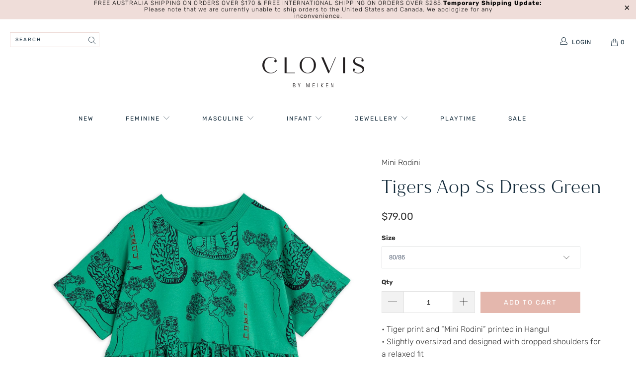

--- FILE ---
content_type: text/html; charset=utf-8
request_url: https://www.clovisbymeiken.com/products/mini-rodini-tiger-ss-dress-green
body_size: 25251
content:


 <!DOCTYPE html>
<html lang="en"> <head> <meta charset="utf-8"> <meta http-equiv="cleartype" content="on"> <meta name="robots" content="index,follow"> <!-- Mobile Specific Metas --> <meta name="HandheldFriendly" content="True"> <meta name="MobileOptimized" content="320"> <meta name="viewport" content="width=device-width,initial-scale=1"> <meta name="theme-color" content="#ffffff"> <title>
      Tigers aop Ss Dress Green - Clovis By Meiken</title> <meta name="description" content="• Tiger print and “Mini Rodini” printed in Hangul • Slightly oversized and designed with dropped shoulders for a relaxed fit • 100 % Organic Cotton • GOTS-certified • Made in Turkey • SKU 2125012411 This garment is produced in a factory that is part of Mini Rodini’s living wage project. Instead of paying the workers ju"/> <!-- Preconnect Domains --> <link rel="preconnect" href="https://fonts.shopifycdn.com" /> <link rel="preconnect" href="https://cdn.shopify.com" /> <link rel="preconnect" href="https://v.shopify.com" /> <link rel="preconnect" href="https://cdn.shopifycloud.com" /> <link rel="preconnect" href="https://monorail-edge.shopifysvc.com"> <!-- fallback for browsers that don't support preconnect --> <link rel="dns-prefetch" href="https://fonts.shopifycdn.com" /> <link rel="dns-prefetch" href="https://cdn.shopify.com" /> <link rel="dns-prefetch" href="https://v.shopify.com" /> <link rel="dns-prefetch" href="https://cdn.shopifycloud.com" /> <link rel="dns-prefetch" href="https://monorail-edge.shopifysvc.com"> <!-- Preload Assets --> <link rel="preload" href="//www.clovisbymeiken.com/cdn/shop/t/4/assets/fancybox.css?v=19278034316635137701618060842" as="style"> <link rel="preload" href="//www.clovisbymeiken.com/cdn/shop/t/4/assets/styles.css?v=82115254662340845531763184192" as="style"> <link rel="preload" href="//www.clovisbymeiken.com/cdn/shop/t/4/assets/jquery.min.js?v=81049236547974671631618060844" as="script"> <link rel="preload" href="//www.clovisbymeiken.com/cdn/shop/t/4/assets/vendors.js?v=27320778199242643271618060849" as="script"> <link rel="preload" href="//www.clovisbymeiken.com/cdn/shop/t/4/assets/sections.js?v=174371437794768973901618060867" as="script"> <link rel="preload" href="//www.clovisbymeiken.com/cdn/shop/t/4/assets/utilities.js?v=98808650757745409231618060867" as="script"> <link rel="preload" href="//www.clovisbymeiken.com/cdn/shop/t/4/assets/app.js?v=71710453677439256651618060867" as="script"> <!-- Stylesheet for Fancybox library --> <link href="//www.clovisbymeiken.com/cdn/shop/t/4/assets/fancybox.css?v=19278034316635137701618060842" rel="stylesheet" type="text/css" media="all" /> <!-- Stylesheets for Turbo --> <link href="//www.clovisbymeiken.com/cdn/shop/t/4/assets/styles.css?v=82115254662340845531763184192" rel="stylesheet" type="text/css" media="all" /> <script>
      window.lazySizesConfig = window.lazySizesConfig || {};

      lazySizesConfig.expand = 300;
      lazySizesConfig.loadHidden = false;

      /*! lazysizes - v5.2.2 - bgset plugin */
      !function(e,t){var a=function(){t(e.lazySizes),e.removeEventListener("lazyunveilread",a,!0)};t=t.bind(null,e,e.document),"object"==typeof module&&module.exports?t(require("lazysizes")):"function"==typeof define&&define.amd?define(["lazysizes"],t):e.lazySizes?a():e.addEventListener("lazyunveilread",a,!0)}(window,function(e,z,g){"use strict";var c,y,b,f,i,s,n,v,m;e.addEventListener&&(c=g.cfg,y=/\s+/g,b=/\s*\|\s+|\s+\|\s*/g,f=/^(.+?)(?:\s+\[\s*(.+?)\s*\])(?:\s+\[\s*(.+?)\s*\])?$/,i=/^\s*\(*\s*type\s*:\s*(.+?)\s*\)*\s*$/,s=/\(|\)|'/,n={contain:1,cover:1},v=function(e,t){var a;t&&((a=t.match(i))&&a[1]?e.setAttribute("type",a[1]):e.setAttribute("media",c.customMedia[t]||t))},m=function(e){var t,a,i,r;e.target._lazybgset&&(a=(t=e.target)._lazybgset,(i=t.currentSrc||t.src)&&((r=g.fire(a,"bgsetproxy",{src:i,useSrc:s.test(i)?JSON.stringify(i):i})).defaultPrevented||(a.style.backgroundImage="url("+r.detail.useSrc+")")),t._lazybgsetLoading&&(g.fire(a,"_lazyloaded",{},!1,!0),delete t._lazybgsetLoading))},addEventListener("lazybeforeunveil",function(e){var t,a,i,r,s,n,l,d,o,u;!e.defaultPrevented&&(t=e.target.getAttribute("data-bgset"))&&(o=e.target,(u=z.createElement("img")).alt="",u._lazybgsetLoading=!0,e.detail.firesLoad=!0,a=t,i=o,r=u,s=z.createElement("picture"),n=i.getAttribute(c.sizesAttr),l=i.getAttribute("data-ratio"),d=i.getAttribute("data-optimumx"),i._lazybgset&&i._lazybgset.parentNode==i&&i.removeChild(i._lazybgset),Object.defineProperty(r,"_lazybgset",{value:i,writable:!0}),Object.defineProperty(i,"_lazybgset",{value:s,writable:!0}),a=a.replace(y," ").split(b),s.style.display="none",r.className=c.lazyClass,1!=a.length||n||(n="auto"),a.forEach(function(e){var t,a=z.createElement("source");n&&"auto"!=n&&a.setAttribute("sizes",n),(t=e.match(f))?(a.setAttribute(c.srcsetAttr,t[1]),v(a,t[2]),v(a,t[3])):a.setAttribute(c.srcsetAttr,e),s.appendChild(a)}),n&&(r.setAttribute(c.sizesAttr,n),i.removeAttribute(c.sizesAttr),i.removeAttribute("sizes")),d&&r.setAttribute("data-optimumx",d),l&&r.setAttribute("data-ratio",l),s.appendChild(r),i.appendChild(s),setTimeout(function(){g.loader.unveil(u),g.rAF(function(){g.fire(u,"_lazyloaded",{},!0,!0),u.complete&&m({target:u})})}))}),z.addEventListener("load",m,!0),e.addEventListener("lazybeforesizes",function(e){var t,a,i,r;e.detail.instance==g&&e.target._lazybgset&&e.detail.dataAttr&&(t=e.target._lazybgset,i=t,r=(getComputedStyle(i)||{getPropertyValue:function(){}}).getPropertyValue("background-size"),!n[r]&&n[i.style.backgroundSize]&&(r=i.style.backgroundSize),n[a=r]&&(e.target._lazysizesParentFit=a,g.rAF(function(){e.target.setAttribute("data-parent-fit",a),e.target._lazysizesParentFit&&delete e.target._lazysizesParentFit})))},!0),z.documentElement.addEventListener("lazybeforesizes",function(e){var t,a;!e.defaultPrevented&&e.target._lazybgset&&e.detail.instance==g&&(e.detail.width=(t=e.target._lazybgset,a=g.gW(t,t.parentNode),(!t._lazysizesWidth||a>t._lazysizesWidth)&&(t._lazysizesWidth=a),t._lazysizesWidth))}))});

      /*! lazysizes - v5.2.2 */
      !function(e){var t=function(u,D,f){"use strict";var k,H;if(function(){var e;var t={lazyClass:"lazyload",loadedClass:"lazyloaded",loadingClass:"lazyloading",preloadClass:"lazypreload",errorClass:"lazyerror",autosizesClass:"lazyautosizes",srcAttr:"data-src",srcsetAttr:"data-srcset",sizesAttr:"data-sizes",minSize:40,customMedia:{},init:true,expFactor:1.5,hFac:.8,loadMode:2,loadHidden:true,ricTimeout:0,throttleDelay:125};H=u.lazySizesConfig||u.lazysizesConfig||{};for(e in t){if(!(e in H)){H[e]=t[e]}}}(),!D||!D.getElementsByClassName){return{init:function(){},cfg:H,noSupport:true}}var O=D.documentElement,a=u.HTMLPictureElement,P="addEventListener",$="getAttribute",q=u[P].bind(u),I=u.setTimeout,U=u.requestAnimationFrame||I,l=u.requestIdleCallback,j=/^picture$/i,r=["load","error","lazyincluded","_lazyloaded"],i={},G=Array.prototype.forEach,J=function(e,t){if(!i[t]){i[t]=new RegExp("(\\s|^)"+t+"(\\s|$)")}return i[t].test(e[$]("class")||"")&&i[t]},K=function(e,t){if(!J(e,t)){e.setAttribute("class",(e[$]("class")||"").trim()+" "+t)}},Q=function(e,t){var i;if(i=J(e,t)){e.setAttribute("class",(e[$]("class")||"").replace(i," "))}},V=function(t,i,e){var a=e?P:"removeEventListener";if(e){V(t,i)}r.forEach(function(e){t[a](e,i)})},X=function(e,t,i,a,r){var n=D.createEvent("Event");if(!i){i={}}i.instance=k;n.initEvent(t,!a,!r);n.detail=i;e.dispatchEvent(n);return n},Y=function(e,t){var i;if(!a&&(i=u.picturefill||H.pf)){if(t&&t.src&&!e[$]("srcset")){e.setAttribute("srcset",t.src)}i({reevaluate:true,elements:[e]})}else if(t&&t.src){e.src=t.src}},Z=function(e,t){return(getComputedStyle(e,null)||{})[t]},s=function(e,t,i){i=i||e.offsetWidth;while(i<H.minSize&&t&&!e._lazysizesWidth){i=t.offsetWidth;t=t.parentNode}return i},ee=function(){var i,a;var t=[];var r=[];var n=t;var s=function(){var e=n;n=t.length?r:t;i=true;a=false;while(e.length){e.shift()()}i=false};var e=function(e,t){if(i&&!t){e.apply(this,arguments)}else{n.push(e);if(!a){a=true;(D.hidden?I:U)(s)}}};e._lsFlush=s;return e}(),te=function(i,e){return e?function(){ee(i)}:function(){var e=this;var t=arguments;ee(function(){i.apply(e,t)})}},ie=function(e){var i;var a=0;var r=H.throttleDelay;var n=H.ricTimeout;var t=function(){i=false;a=f.now();e()};var s=l&&n>49?function(){l(t,{timeout:n});if(n!==H.ricTimeout){n=H.ricTimeout}}:te(function(){I(t)},true);return function(e){var t;if(e=e===true){n=33}if(i){return}i=true;t=r-(f.now()-a);if(t<0){t=0}if(e||t<9){s()}else{I(s,t)}}},ae=function(e){var t,i;var a=99;var r=function(){t=null;e()};var n=function(){var e=f.now()-i;if(e<a){I(n,a-e)}else{(l||r)(r)}};return function(){i=f.now();if(!t){t=I(n,a)}}},e=function(){var v,m,c,h,e;var y,z,g,p,C,b,A;var n=/^img$/i;var d=/^iframe$/i;var E="onscroll"in u&&!/(gle|ing)bot/.test(navigator.userAgent);var _=0;var w=0;var N=0;var M=-1;var x=function(e){N--;if(!e||N<0||!e.target){N=0}};var W=function(e){if(A==null){A=Z(D.body,"visibility")=="hidden"}return A||!(Z(e.parentNode,"visibility")=="hidden"&&Z(e,"visibility")=="hidden")};var S=function(e,t){var i;var a=e;var r=W(e);g-=t;b+=t;p-=t;C+=t;while(r&&(a=a.offsetParent)&&a!=D.body&&a!=O){r=(Z(a,"opacity")||1)>0;if(r&&Z(a,"overflow")!="visible"){i=a.getBoundingClientRect();r=C>i.left&&p<i.right&&b>i.top-1&&g<i.bottom+1}}return r};var t=function(){var e,t,i,a,r,n,s,l,o,u,f,c;var d=k.elements;if((h=H.loadMode)&&N<8&&(e=d.length)){t=0;M++;for(;t<e;t++){if(!d[t]||d[t]._lazyRace){continue}if(!E||k.prematureUnveil&&k.prematureUnveil(d[t])){R(d[t]);continue}if(!(l=d[t][$]("data-expand"))||!(n=l*1)){n=w}if(!u){u=!H.expand||H.expand<1?O.clientHeight>500&&O.clientWidth>500?500:370:H.expand;k._defEx=u;f=u*H.expFactor;c=H.hFac;A=null;if(w<f&&N<1&&M>2&&h>2&&!D.hidden){w=f;M=0}else if(h>1&&M>1&&N<6){w=u}else{w=_}}if(o!==n){y=innerWidth+n*c;z=innerHeight+n;s=n*-1;o=n}i=d[t].getBoundingClientRect();if((b=i.bottom)>=s&&(g=i.top)<=z&&(C=i.right)>=s*c&&(p=i.left)<=y&&(b||C||p||g)&&(H.loadHidden||W(d[t]))&&(m&&N<3&&!l&&(h<3||M<4)||S(d[t],n))){R(d[t]);r=true;if(N>9){break}}else if(!r&&m&&!a&&N<4&&M<4&&h>2&&(v[0]||H.preloadAfterLoad)&&(v[0]||!l&&(b||C||p||g||d[t][$](H.sizesAttr)!="auto"))){a=v[0]||d[t]}}if(a&&!r){R(a)}}};var i=ie(t);var B=function(e){var t=e.target;if(t._lazyCache){delete t._lazyCache;return}x(e);K(t,H.loadedClass);Q(t,H.loadingClass);V(t,L);X(t,"lazyloaded")};var a=te(B);var L=function(e){a({target:e.target})};var T=function(t,i){try{t.contentWindow.location.replace(i)}catch(e){t.src=i}};var F=function(e){var t;var i=e[$](H.srcsetAttr);if(t=H.customMedia[e[$]("data-media")||e[$]("media")]){e.setAttribute("media",t)}if(i){e.setAttribute("srcset",i)}};var s=te(function(t,e,i,a,r){var n,s,l,o,u,f;if(!(u=X(t,"lazybeforeunveil",e)).defaultPrevented){if(a){if(i){K(t,H.autosizesClass)}else{t.setAttribute("sizes",a)}}s=t[$](H.srcsetAttr);n=t[$](H.srcAttr);if(r){l=t.parentNode;o=l&&j.test(l.nodeName||"")}f=e.firesLoad||"src"in t&&(s||n||o);u={target:t};K(t,H.loadingClass);if(f){clearTimeout(c);c=I(x,2500);V(t,L,true)}if(o){G.call(l.getElementsByTagName("source"),F)}if(s){t.setAttribute("srcset",s)}else if(n&&!o){if(d.test(t.nodeName)){T(t,n)}else{t.src=n}}if(r&&(s||o)){Y(t,{src:n})}}if(t._lazyRace){delete t._lazyRace}Q(t,H.lazyClass);ee(function(){var e=t.complete&&t.naturalWidth>1;if(!f||e){if(e){K(t,"ls-is-cached")}B(u);t._lazyCache=true;I(function(){if("_lazyCache"in t){delete t._lazyCache}},9)}if(t.loading=="lazy"){N--}},true)});var R=function(e){if(e._lazyRace){return}var t;var i=n.test(e.nodeName);var a=i&&(e[$](H.sizesAttr)||e[$]("sizes"));var r=a=="auto";if((r||!m)&&i&&(e[$]("src")||e.srcset)&&!e.complete&&!J(e,H.errorClass)&&J(e,H.lazyClass)){return}t=X(e,"lazyunveilread").detail;if(r){re.updateElem(e,true,e.offsetWidth)}e._lazyRace=true;N++;s(e,t,r,a,i)};var r=ae(function(){H.loadMode=3;i()});var l=function(){if(H.loadMode==3){H.loadMode=2}r()};var o=function(){if(m){return}if(f.now()-e<999){I(o,999);return}m=true;H.loadMode=3;i();q("scroll",l,true)};return{_:function(){e=f.now();k.elements=D.getElementsByClassName(H.lazyClass);v=D.getElementsByClassName(H.lazyClass+" "+H.preloadClass);q("scroll",i,true);q("resize",i,true);q("pageshow",function(e){if(e.persisted){var t=D.querySelectorAll("."+H.loadingClass);if(t.length&&t.forEach){U(function(){t.forEach(function(e){if(e.complete){R(e)}})})}}});if(u.MutationObserver){new MutationObserver(i).observe(O,{childList:true,subtree:true,attributes:true})}else{O[P]("DOMNodeInserted",i,true);O[P]("DOMAttrModified",i,true);setInterval(i,999)}q("hashchange",i,true);["focus","mouseover","click","load","transitionend","animationend"].forEach(function(e){D[P](e,i,true)});if(/d$|^c/.test(D.readyState)){o()}else{q("load",o);D[P]("DOMContentLoaded",i);I(o,2e4)}if(k.elements.length){t();ee._lsFlush()}else{i()}},checkElems:i,unveil:R,_aLSL:l}}(),re=function(){var i;var n=te(function(e,t,i,a){var r,n,s;e._lazysizesWidth=a;a+="px";e.setAttribute("sizes",a);if(j.test(t.nodeName||"")){r=t.getElementsByTagName("source");for(n=0,s=r.length;n<s;n++){r[n].setAttribute("sizes",a)}}if(!i.detail.dataAttr){Y(e,i.detail)}});var a=function(e,t,i){var a;var r=e.parentNode;if(r){i=s(e,r,i);a=X(e,"lazybeforesizes",{width:i,dataAttr:!!t});if(!a.defaultPrevented){i=a.detail.width;if(i&&i!==e._lazysizesWidth){n(e,r,a,i)}}}};var e=function(){var e;var t=i.length;if(t){e=0;for(;e<t;e++){a(i[e])}}};var t=ae(e);return{_:function(){i=D.getElementsByClassName(H.autosizesClass);q("resize",t)},checkElems:t,updateElem:a}}(),t=function(){if(!t.i&&D.getElementsByClassName){t.i=true;re._();e._()}};return I(function(){H.init&&t()}),k={cfg:H,autoSizer:re,loader:e,init:t,uP:Y,aC:K,rC:Q,hC:J,fire:X,gW:s,rAF:ee}}(e,e.document,Date);e.lazySizes=t,"object"==typeof module&&module.exports&&(module.exports=t)}("undefined"!=typeof window?window:{});</script> <!-- Icons --> <link rel="shortcut icon" type="image/x-icon" href="//www.clovisbymeiken.com/cdn/shop/files/gumflower_180x180.png?v=1625893734"> <link rel="apple-touch-icon" href="//www.clovisbymeiken.com/cdn/shop/files/gumflower_180x180.png?v=1625893734"/> <link rel="apple-touch-icon" sizes="57x57" href="//www.clovisbymeiken.com/cdn/shop/files/gumflower_57x57.png?v=1625893734"/> <link rel="apple-touch-icon" sizes="60x60" href="//www.clovisbymeiken.com/cdn/shop/files/gumflower_60x60.png?v=1625893734"/> <link rel="apple-touch-icon" sizes="72x72" href="//www.clovisbymeiken.com/cdn/shop/files/gumflower_72x72.png?v=1625893734"/> <link rel="apple-touch-icon" sizes="76x76" href="//www.clovisbymeiken.com/cdn/shop/files/gumflower_76x76.png?v=1625893734"/> <link rel="apple-touch-icon" sizes="114x114" href="//www.clovisbymeiken.com/cdn/shop/files/gumflower_114x114.png?v=1625893734"/> <link rel="apple-touch-icon" sizes="180x180" href="//www.clovisbymeiken.com/cdn/shop/files/gumflower_180x180.png?v=1625893734"/> <link rel="apple-touch-icon" sizes="228x228" href="//www.clovisbymeiken.com/cdn/shop/files/gumflower_228x228.png?v=1625893734"/> <link rel="canonical" href="https://www.clovisbymeiken.com/products/mini-rodini-tiger-ss-dress-green"/> <script src="//www.clovisbymeiken.com/cdn/shop/t/4/assets/jquery.min.js?v=81049236547974671631618060844" defer></script> <script type="text/javascript" src="/services/javascripts/currencies.js" data-no-instant></script> <script>
      window.Theme = window.Theme || {};
      window.Theme.version = '6.2.0';
      window.Theme.name = 'Turbo';</script> <script>
      
Shopify = window.Shopify || {};Shopify.theme_settings = {};
Currency = window.Currency || {};Shopify.routes = {};Shopify.theme_settings.display_tos_checkbox = true;Shopify.theme_settings.go_to_checkout = false;Shopify.theme_settings.cart_action = "redirect_cart";Shopify.theme_settings.cart_shipping_calculator = true;Shopify.theme_settings.collection_swatches = false;Shopify.theme_settings.collection_secondary_image = false;


Currency.show_multiple_currencies = false;
Currency.shop_currency = "AUD";
Currency.default_currency = "AUD";
Currency.display_format = "money_format";
Currency.money_format = "${{amount}}";
Currency.money_format_no_currency = "${{amount}}";
Currency.money_format_currency = "${{amount}} AUD";
Currency.native_multi_currency = false;
Currency.iso_code = "AUD";
Currency.symbol = "$";Shopify.theme_settings.display_inventory_left = false;Shopify.theme_settings.inventory_threshold = 10;Shopify.theme_settings.limit_quantity = false;Shopify.theme_settings.menu_position = null;Shopify.theme_settings.newsletter_popup = true;Shopify.theme_settings.newsletter_popup_days = "7";Shopify.theme_settings.newsletter_popup_mobile = true;Shopify.theme_settings.newsletter_popup_seconds = 16;Shopify.theme_settings.pagination_type = "load_more";Shopify.theme_settings.search_pagination_type = "basic_pagination";Shopify.theme_settings.enable_shopify_review_comments = false;Shopify.theme_settings.enable_shopify_collection_badges = false;Shopify.theme_settings.quick_shop_thumbnail_position = "bottom-thumbnails";Shopify.theme_settings.product_form_style = "dropdown";Shopify.theme_settings.sale_banner_enabled = true;Shopify.theme_settings.display_savings = true;Shopify.theme_settings.display_sold_out_price = true;Shopify.theme_settings.sold_out_text = "Sold out";Shopify.theme_settings.free_text = "Free";Shopify.theme_settings.video_looping = false;Shopify.theme_settings.quick_shop_style = "popup";Shopify.routes.cart_url = "/cart";Shopify.routes.root_url = "/";Shopify.routes.search_url = "/search";Shopify.theme_settings.image_loading_style = "blur-up";Shopify.theme_settings.search_option = "product";Shopify.theme_settings.search_items_to_display = 5;Shopify.theme_settings.enable_autocomplete = true;Shopify.theme_settings.page_dots_enabled = false;Shopify.theme_settings.slideshow_arrow_size = "light";Shopify.theme_settings.quick_shop_enabled = false;Shopify.translation =Shopify.translation || {};Shopify.translation.agree_to_terms_warning = "You must agree with the terms and conditions to checkout.";Shopify.translation.one_item_left = "item left";Shopify.translation.items_left_text = "items left";Shopify.translation.cart_savings_text = "Total Savings";Shopify.translation.cart_discount_text = "Discount";Shopify.translation.cart_subtotal_text = "Subtotal";Shopify.translation.cart_remove_text = "Remove";Shopify.translation.newsletter_success_text = "Thank you for joining our mailing list!";Shopify.translation.notify_email = "Enter your email address...";Shopify.translation.notify_email_value = "Translation missing: en.contact.fields.email";Shopify.translation.notify_email_send = "Send";Shopify.translation.notify_message_first = "Please notify me when ";Shopify.translation.notify_message_last = " becomes available - ";Shopify.translation.notify_success_text = "Thanks! We will notify you when this product becomes available!";Shopify.translation.add_to_cart = "Add to Cart";Shopify.translation.coming_soon_text = "Coming Soon";Shopify.translation.sold_out_text = "Sold Out";Shopify.translation.sale_text = "Sale";Shopify.translation.savings_text = "You Save";Shopify.translation.from_text = "from";Shopify.translation.new_text = "New";Shopify.translation.pre_order_text = "Pre-Order";Shopify.translation.unavailable_text = "Unavailable";Shopify.translation.all_results = "View all results";Shopify.translation.no_results = "Sorry, no results!";Shopify.media_queries =Shopify.media_queries || {};Shopify.media_queries.small = window.matchMedia( "(max-width: 480px)" );Shopify.media_queries.medium = window.matchMedia( "(max-width: 798px)" );Shopify.media_queries.large = window.matchMedia( "(min-width: 799px)" );Shopify.media_queries.larger = window.matchMedia( "(min-width: 960px)" );Shopify.media_queries.xlarge = window.matchMedia( "(min-width: 1200px)" );Shopify.media_queries.ie10 = window.matchMedia( "all and (-ms-high-contrast: none), (-ms-high-contrast: active)" );Shopify.media_queries.tablet = window.matchMedia( "only screen and (min-width: 799px) and (max-width: 1024px)" );</script> <script src="//www.clovisbymeiken.com/cdn/shop/t/4/assets/vendors.js?v=27320778199242643271618060849" defer></script> <script src="//www.clovisbymeiken.com/cdn/shop/t/4/assets/sections.js?v=174371437794768973901618060867" defer></script> <script src="//www.clovisbymeiken.com/cdn/shop/t/4/assets/utilities.js?v=98808650757745409231618060867" defer></script> <script src="//www.clovisbymeiken.com/cdn/shop/t/4/assets/app.js?v=71710453677439256651618060867" defer></script> <script src="//www.clovisbymeiken.com/cdn/shop/t/4/assets/instantclick.min.js?v=20092422000980684151618060843" data-no-instant defer></script> <script data-no-instant>
        window.addEventListener('DOMContentLoaded', function() {

          function inIframe() {
            try {
              return window.self !== window.top;
            } catch (e) {
              return true;
            }
          }

          if (!inIframe()){
            InstantClick.on('change', function() {

              $('head script[src*="shopify"]').each(function() {
                var script = document.createElement('script');
                script.type = 'text/javascript';
                script.src = $(this).attr('src');

                $('body').append(script);
              });

              $('body').removeClass('fancybox-active');
              $.fancybox.destroy();

              InstantClick.init();

            });
          }
        });</script> <script></script> <script>window.performance && window.performance.mark && window.performance.mark('shopify.content_for_header.start');</script><meta id="shopify-digital-wallet" name="shopify-digital-wallet" content="/55170891955/digital_wallets/dialog">
<meta name="shopify-checkout-api-token" content="55c6ec78b5c79a3ab7e50bb1e86da043">
<meta id="in-context-paypal-metadata" data-shop-id="55170891955" data-venmo-supported="false" data-environment="production" data-locale="en_US" data-paypal-v4="true" data-currency="AUD">
<link rel="alternate" type="application/json+oembed" href="https://www.clovisbymeiken.com/products/mini-rodini-tiger-ss-dress-green.oembed">
<script async="async" src="/checkouts/internal/preloads.js?locale=en-AU"></script>
<link rel="preconnect" href="https://shop.app" crossorigin="anonymous">
<script async="async" src="https://shop.app/checkouts/internal/preloads.js?locale=en-AU&shop_id=55170891955" crossorigin="anonymous"></script>
<script id="apple-pay-shop-capabilities" type="application/json">{"shopId":55170891955,"countryCode":"AU","currencyCode":"AUD","merchantCapabilities":["supports3DS"],"merchantId":"gid:\/\/shopify\/Shop\/55170891955","merchantName":"Clovis By Meiken","requiredBillingContactFields":["postalAddress","email","phone"],"requiredShippingContactFields":["postalAddress","email","phone"],"shippingType":"shipping","supportedNetworks":["visa","masterCard","amex","jcb"],"total":{"type":"pending","label":"Clovis By Meiken","amount":"1.00"},"shopifyPaymentsEnabled":true,"supportsSubscriptions":true}</script>
<script id="shopify-features" type="application/json">{"accessToken":"55c6ec78b5c79a3ab7e50bb1e86da043","betas":["rich-media-storefront-analytics"],"domain":"www.clovisbymeiken.com","predictiveSearch":true,"shopId":55170891955,"locale":"en"}</script>
<script>var Shopify = Shopify || {};
Shopify.shop = "clovisbymeiken.myshopify.com";
Shopify.locale = "en";
Shopify.currency = {"active":"AUD","rate":"1.0"};
Shopify.country = "AU";
Shopify.theme = {"name":"Clovis By MeiKen","id":121962725555,"schema_name":"Turbo","schema_version":"6.2.0","theme_store_id":null,"role":"main"};
Shopify.theme.handle = "null";
Shopify.theme.style = {"id":null,"handle":null};
Shopify.cdnHost = "www.clovisbymeiken.com/cdn";
Shopify.routes = Shopify.routes || {};
Shopify.routes.root = "/";</script>
<script type="module">!function(o){(o.Shopify=o.Shopify||{}).modules=!0}(window);</script>
<script>!function(o){function n(){var o=[];function n(){o.push(Array.prototype.slice.apply(arguments))}return n.q=o,n}var t=o.Shopify=o.Shopify||{};t.loadFeatures=n(),t.autoloadFeatures=n()}(window);</script>
<script>
  window.ShopifyPay = window.ShopifyPay || {};
  window.ShopifyPay.apiHost = "shop.app\/pay";
  window.ShopifyPay.redirectState = null;
</script>
<script id="shop-js-analytics" type="application/json">{"pageType":"product"}</script>
<script defer="defer" async type="module" src="//www.clovisbymeiken.com/cdn/shopifycloud/shop-js/modules/v2/client.init-shop-cart-sync_WVOgQShq.en.esm.js"></script>
<script defer="defer" async type="module" src="//www.clovisbymeiken.com/cdn/shopifycloud/shop-js/modules/v2/chunk.common_C_13GLB1.esm.js"></script>
<script defer="defer" async type="module" src="//www.clovisbymeiken.com/cdn/shopifycloud/shop-js/modules/v2/chunk.modal_CLfMGd0m.esm.js"></script>
<script type="module">
  await import("//www.clovisbymeiken.com/cdn/shopifycloud/shop-js/modules/v2/client.init-shop-cart-sync_WVOgQShq.en.esm.js");
await import("//www.clovisbymeiken.com/cdn/shopifycloud/shop-js/modules/v2/chunk.common_C_13GLB1.esm.js");
await import("//www.clovisbymeiken.com/cdn/shopifycloud/shop-js/modules/v2/chunk.modal_CLfMGd0m.esm.js");

  window.Shopify.SignInWithShop?.initShopCartSync?.({"fedCMEnabled":true,"windoidEnabled":true});

</script>
<script>
  window.Shopify = window.Shopify || {};
  if (!window.Shopify.featureAssets) window.Shopify.featureAssets = {};
  window.Shopify.featureAssets['shop-js'] = {"shop-cart-sync":["modules/v2/client.shop-cart-sync_DuR37GeY.en.esm.js","modules/v2/chunk.common_C_13GLB1.esm.js","modules/v2/chunk.modal_CLfMGd0m.esm.js"],"init-fed-cm":["modules/v2/client.init-fed-cm_BucUoe6W.en.esm.js","modules/v2/chunk.common_C_13GLB1.esm.js","modules/v2/chunk.modal_CLfMGd0m.esm.js"],"shop-toast-manager":["modules/v2/client.shop-toast-manager_B0JfrpKj.en.esm.js","modules/v2/chunk.common_C_13GLB1.esm.js","modules/v2/chunk.modal_CLfMGd0m.esm.js"],"init-shop-cart-sync":["modules/v2/client.init-shop-cart-sync_WVOgQShq.en.esm.js","modules/v2/chunk.common_C_13GLB1.esm.js","modules/v2/chunk.modal_CLfMGd0m.esm.js"],"shop-button":["modules/v2/client.shop-button_B_U3bv27.en.esm.js","modules/v2/chunk.common_C_13GLB1.esm.js","modules/v2/chunk.modal_CLfMGd0m.esm.js"],"init-windoid":["modules/v2/client.init-windoid_DuP9q_di.en.esm.js","modules/v2/chunk.common_C_13GLB1.esm.js","modules/v2/chunk.modal_CLfMGd0m.esm.js"],"shop-cash-offers":["modules/v2/client.shop-cash-offers_BmULhtno.en.esm.js","modules/v2/chunk.common_C_13GLB1.esm.js","modules/v2/chunk.modal_CLfMGd0m.esm.js"],"pay-button":["modules/v2/client.pay-button_CrPSEbOK.en.esm.js","modules/v2/chunk.common_C_13GLB1.esm.js","modules/v2/chunk.modal_CLfMGd0m.esm.js"],"init-customer-accounts":["modules/v2/client.init-customer-accounts_jNk9cPYQ.en.esm.js","modules/v2/client.shop-login-button_DJ5ldayH.en.esm.js","modules/v2/chunk.common_C_13GLB1.esm.js","modules/v2/chunk.modal_CLfMGd0m.esm.js"],"avatar":["modules/v2/client.avatar_BTnouDA3.en.esm.js"],"checkout-modal":["modules/v2/client.checkout-modal_pBPyh9w8.en.esm.js","modules/v2/chunk.common_C_13GLB1.esm.js","modules/v2/chunk.modal_CLfMGd0m.esm.js"],"init-shop-for-new-customer-accounts":["modules/v2/client.init-shop-for-new-customer-accounts_BUoCy7a5.en.esm.js","modules/v2/client.shop-login-button_DJ5ldayH.en.esm.js","modules/v2/chunk.common_C_13GLB1.esm.js","modules/v2/chunk.modal_CLfMGd0m.esm.js"],"init-customer-accounts-sign-up":["modules/v2/client.init-customer-accounts-sign-up_CnczCz9H.en.esm.js","modules/v2/client.shop-login-button_DJ5ldayH.en.esm.js","modules/v2/chunk.common_C_13GLB1.esm.js","modules/v2/chunk.modal_CLfMGd0m.esm.js"],"init-shop-email-lookup-coordinator":["modules/v2/client.init-shop-email-lookup-coordinator_CzjY5t9o.en.esm.js","modules/v2/chunk.common_C_13GLB1.esm.js","modules/v2/chunk.modal_CLfMGd0m.esm.js"],"shop-follow-button":["modules/v2/client.shop-follow-button_CsYC63q7.en.esm.js","modules/v2/chunk.common_C_13GLB1.esm.js","modules/v2/chunk.modal_CLfMGd0m.esm.js"],"shop-login-button":["modules/v2/client.shop-login-button_DJ5ldayH.en.esm.js","modules/v2/chunk.common_C_13GLB1.esm.js","modules/v2/chunk.modal_CLfMGd0m.esm.js"],"shop-login":["modules/v2/client.shop-login_B9ccPdmx.en.esm.js","modules/v2/chunk.common_C_13GLB1.esm.js","modules/v2/chunk.modal_CLfMGd0m.esm.js"],"lead-capture":["modules/v2/client.lead-capture_D0K_KgYb.en.esm.js","modules/v2/chunk.common_C_13GLB1.esm.js","modules/v2/chunk.modal_CLfMGd0m.esm.js"],"payment-terms":["modules/v2/client.payment-terms_BWmiNN46.en.esm.js","modules/v2/chunk.common_C_13GLB1.esm.js","modules/v2/chunk.modal_CLfMGd0m.esm.js"]};
</script>
<script>(function() {
  var isLoaded = false;
  function asyncLoad() {
    if (isLoaded) return;
    isLoaded = true;
    var urls = ["https:\/\/cdn.nfcube.com\/48611ae1da839eca396711b08a4ec3d1.js?shop=clovisbymeiken.myshopify.com"];
    for (var i = 0; i <urls.length; i++) {
      var s = document.createElement('script');
      s.type = 'text/javascript';
      s.async = true;
      s.src = urls[i];
      var x = document.getElementsByTagName('script')[0];
      x.parentNode.insertBefore(s, x);
    }
  };
  if(window.attachEvent) {
    window.attachEvent('onload', asyncLoad);
  } else {
    window.addEventListener('load', asyncLoad, false);
  }
})();</script>
<script id="__st">var __st={"a":55170891955,"offset":37800,"reqid":"d41fe762-2e10-458c-a3dd-8aef2ea30ee5-1769554670","pageurl":"www.clovisbymeiken.com\/products\/mini-rodini-tiger-ss-dress-green","u":"18f6c6649ebb","p":"product","rtyp":"product","rid":6556692250803};</script>
<script>window.ShopifyPaypalV4VisibilityTracking = true;</script>
<script id="captcha-bootstrap">!function(){'use strict';const t='contact',e='account',n='new_comment',o=[[t,t],['blogs',n],['comments',n],[t,'customer']],c=[[e,'customer_login'],[e,'guest_login'],[e,'recover_customer_password'],[e,'create_customer']],r=t=>t.map((([t,e])=>`form[action*='/${t}']:not([data-nocaptcha='true']) input[name='form_type'][value='${e}']`)).join(','),a=t=>()=>t?[...document.querySelectorAll(t)].map((t=>t.form)):[];function s(){const t=[...o],e=r(t);return a(e)}const i='password',u='form_key',d=['recaptcha-v3-token','g-recaptcha-response','h-captcha-response',i],f=()=>{try{return window.sessionStorage}catch{return}},m='__shopify_v',_=t=>t.elements[u];function p(t,e,n=!1){try{const o=window.sessionStorage,c=JSON.parse(o.getItem(e)),{data:r}=function(t){const{data:e,action:n}=t;return t[m]||n?{data:e,action:n}:{data:t,action:n}}(c);for(const[e,n]of Object.entries(r))t.elements[e]&&(t.elements[e].value=n);n&&o.removeItem(e)}catch(o){console.error('form repopulation failed',{error:o})}}const l='form_type',E='cptcha';function T(t){t.dataset[E]=!0}const w=window,h=w.document,L='Shopify',v='ce_forms',y='captcha';let A=!1;((t,e)=>{const n=(g='f06e6c50-85a8-45c8-87d0-21a2b65856fe',I='https://cdn.shopify.com/shopifycloud/storefront-forms-hcaptcha/ce_storefront_forms_captcha_hcaptcha.v1.5.2.iife.js',D={infoText:'Protected by hCaptcha',privacyText:'Privacy',termsText:'Terms'},(t,e,n)=>{const o=w[L][v],c=o.bindForm;if(c)return c(t,g,e,D).then(n);var r;o.q.push([[t,g,e,D],n]),r=I,A||(h.body.append(Object.assign(h.createElement('script'),{id:'captcha-provider',async:!0,src:r})),A=!0)});var g,I,D;w[L]=w[L]||{},w[L][v]=w[L][v]||{},w[L][v].q=[],w[L][y]=w[L][y]||{},w[L][y].protect=function(t,e){n(t,void 0,e),T(t)},Object.freeze(w[L][y]),function(t,e,n,w,h,L){const[v,y,A,g]=function(t,e,n){const i=e?o:[],u=t?c:[],d=[...i,...u],f=r(d),m=r(i),_=r(d.filter((([t,e])=>n.includes(e))));return[a(f),a(m),a(_),s()]}(w,h,L),I=t=>{const e=t.target;return e instanceof HTMLFormElement?e:e&&e.form},D=t=>v().includes(t);t.addEventListener('submit',(t=>{const e=I(t);if(!e)return;const n=D(e)&&!e.dataset.hcaptchaBound&&!e.dataset.recaptchaBound,o=_(e),c=g().includes(e)&&(!o||!o.value);(n||c)&&t.preventDefault(),c&&!n&&(function(t){try{if(!f())return;!function(t){const e=f();if(!e)return;const n=_(t);if(!n)return;const o=n.value;o&&e.removeItem(o)}(t);const e=Array.from(Array(32),(()=>Math.random().toString(36)[2])).join('');!function(t,e){_(t)||t.append(Object.assign(document.createElement('input'),{type:'hidden',name:u})),t.elements[u].value=e}(t,e),function(t,e){const n=f();if(!n)return;const o=[...t.querySelectorAll(`input[type='${i}']`)].map((({name:t})=>t)),c=[...d,...o],r={};for(const[a,s]of new FormData(t).entries())c.includes(a)||(r[a]=s);n.setItem(e,JSON.stringify({[m]:1,action:t.action,data:r}))}(t,e)}catch(e){console.error('failed to persist form',e)}}(e),e.submit())}));const S=(t,e)=>{t&&!t.dataset[E]&&(n(t,e.some((e=>e===t))),T(t))};for(const o of['focusin','change'])t.addEventListener(o,(t=>{const e=I(t);D(e)&&S(e,y())}));const B=e.get('form_key'),M=e.get(l),P=B&&M;t.addEventListener('DOMContentLoaded',(()=>{const t=y();if(P)for(const e of t)e.elements[l].value===M&&p(e,B);[...new Set([...A(),...v().filter((t=>'true'===t.dataset.shopifyCaptcha))])].forEach((e=>S(e,t)))}))}(h,new URLSearchParams(w.location.search),n,t,e,['guest_login'])})(!0,!0)}();</script>
<script integrity="sha256-4kQ18oKyAcykRKYeNunJcIwy7WH5gtpwJnB7kiuLZ1E=" data-source-attribution="shopify.loadfeatures" defer="defer" src="//www.clovisbymeiken.com/cdn/shopifycloud/storefront/assets/storefront/load_feature-a0a9edcb.js" crossorigin="anonymous"></script>
<script crossorigin="anonymous" defer="defer" src="//www.clovisbymeiken.com/cdn/shopifycloud/storefront/assets/shopify_pay/storefront-65b4c6d7.js?v=20250812"></script>
<script data-source-attribution="shopify.dynamic_checkout.dynamic.init">var Shopify=Shopify||{};Shopify.PaymentButton=Shopify.PaymentButton||{isStorefrontPortableWallets:!0,init:function(){window.Shopify.PaymentButton.init=function(){};var t=document.createElement("script");t.src="https://www.clovisbymeiken.com/cdn/shopifycloud/portable-wallets/latest/portable-wallets.en.js",t.type="module",document.head.appendChild(t)}};
</script>
<script data-source-attribution="shopify.dynamic_checkout.buyer_consent">
  function portableWalletsHideBuyerConsent(e){var t=document.getElementById("shopify-buyer-consent"),n=document.getElementById("shopify-subscription-policy-button");t&&n&&(t.classList.add("hidden"),t.setAttribute("aria-hidden","true"),n.removeEventListener("click",e))}function portableWalletsShowBuyerConsent(e){var t=document.getElementById("shopify-buyer-consent"),n=document.getElementById("shopify-subscription-policy-button");t&&n&&(t.classList.remove("hidden"),t.removeAttribute("aria-hidden"),n.addEventListener("click",e))}window.Shopify?.PaymentButton&&(window.Shopify.PaymentButton.hideBuyerConsent=portableWalletsHideBuyerConsent,window.Shopify.PaymentButton.showBuyerConsent=portableWalletsShowBuyerConsent);
</script>
<script data-source-attribution="shopify.dynamic_checkout.cart.bootstrap">document.addEventListener("DOMContentLoaded",(function(){function t(){return document.querySelector("shopify-accelerated-checkout-cart, shopify-accelerated-checkout")}if(t())Shopify.PaymentButton.init();else{new MutationObserver((function(e,n){t()&&(Shopify.PaymentButton.init(),n.disconnect())})).observe(document.body,{childList:!0,subtree:!0})}}));
</script>
<link id="shopify-accelerated-checkout-styles" rel="stylesheet" media="screen" href="https://www.clovisbymeiken.com/cdn/shopifycloud/portable-wallets/latest/accelerated-checkout-backwards-compat.css" crossorigin="anonymous">
<style id="shopify-accelerated-checkout-cart">
        #shopify-buyer-consent {
  margin-top: 1em;
  display: inline-block;
  width: 100%;
}

#shopify-buyer-consent.hidden {
  display: none;
}

#shopify-subscription-policy-button {
  background: none;
  border: none;
  padding: 0;
  text-decoration: underline;
  font-size: inherit;
  cursor: pointer;
}

#shopify-subscription-policy-button::before {
  box-shadow: none;
}

      </style>

<script>window.performance && window.performance.mark && window.performance.mark('shopify.content_for_header.end');</script>

    

<meta name="author" content="Clovis By Meiken">
<meta property="og:url" content="https://www.clovisbymeiken.com/products/mini-rodini-tiger-ss-dress-green">
<meta property="og:site_name" content="Clovis By Meiken"> <meta property="og:type" content="product"> <meta property="og:title" content="Tigers aop Ss Dress Green"> <meta property="og:image" content="https://www.clovisbymeiken.com/cdn/shop/products/2125012475-1-mini-rodini-tigers-aop-ss-dress-green-v1-scaled_600x.jpg?v=1615051427"> <meta property="og:image:secure_url" content="https://www.clovisbymeiken.com/cdn/shop/products/2125012475-1-mini-rodini-tigers-aop-ss-dress-green-v1-scaled_600x.jpg?v=1615051427"> <meta property="og:image:width" content="1969"> <meta property="og:image:height" content="2560"> <meta property="og:image" content="https://www.clovisbymeiken.com/cdn/shop/products/2125012475-2-mini-rodini-tigers-aop-ss-dress-green-v1-scaled_600x.jpg?v=1615051430"> <meta property="og:image:secure_url" content="https://www.clovisbymeiken.com/cdn/shop/products/2125012475-2-mini-rodini-tigers-aop-ss-dress-green-v1-scaled_600x.jpg?v=1615051430"> <meta property="og:image:width" content="1969"> <meta property="og:image:height" content="2560"> <meta property="product:price:amount" content="79.00"> <meta property="product:price:currency" content="AUD"> <meta property="og:description" content="• Tiger print and “Mini Rodini” printed in Hangul • Slightly oversized and designed with dropped shoulders for a relaxed fit • 100 % Organic Cotton • GOTS-certified • Made in Turkey • SKU 2125012411 This garment is produced in a factory that is part of Mini Rodini’s living wage project. Instead of paying the workers ju"> <meta name="twitter:site" content="@shopify">

<meta name="twitter:card" content="summary"> <meta name="twitter:title" content="Tigers aop Ss Dress Green"> <meta name="twitter:description" content="• Tiger print and “Mini Rodini” printed in Hangul • Slightly oversized and designed with dropped shoulders for a relaxed fit • 100 % Organic Cotton • GOTS-certified • Made in Turkey • SKU 2125012411 This garment is produced in a factory that is part of Mini Rodini’s living wage project. Instead of paying the workers just the minimum, which is almost impossible to live on, we pay a wage that is high enough to maintain a normal standard of living. Since Mini Rodini are working with products that are mainly used by children, the control of chemical use is of the utmost importance to them. This garment is GOTS certified – the strictest certification for organic materials on the market today, which involves rigid controls throughout the entire manufacturing process, including chemical use and working conditions. Certification: GOTS Composition:"> <meta name="twitter:image" content="https://www.clovisbymeiken.com/cdn/shop/products/2125012475-1-mini-rodini-tigers-aop-ss-dress-green-v1-scaled_240x.jpg?v=1615051427"> <meta name="twitter:image:width" content="240"> <meta name="twitter:image:height" content="240"> <meta name="twitter:image:alt" content="Tigers aop Ss Dress Green"><link href="https://monorail-edge.shopifysvc.com" rel="dns-prefetch">
<script>(function(){if ("sendBeacon" in navigator && "performance" in window) {try {var session_token_from_headers = performance.getEntriesByType('navigation')[0].serverTiming.find(x => x.name == '_s').description;} catch {var session_token_from_headers = undefined;}var session_cookie_matches = document.cookie.match(/_shopify_s=([^;]*)/);var session_token_from_cookie = session_cookie_matches && session_cookie_matches.length === 2 ? session_cookie_matches[1] : "";var session_token = session_token_from_headers || session_token_from_cookie || "";function handle_abandonment_event(e) {var entries = performance.getEntries().filter(function(entry) {return /monorail-edge.shopifysvc.com/.test(entry.name);});if (!window.abandonment_tracked && entries.length === 0) {window.abandonment_tracked = true;var currentMs = Date.now();var navigation_start = performance.timing.navigationStart;var payload = {shop_id: 55170891955,url: window.location.href,navigation_start,duration: currentMs - navigation_start,session_token,page_type: "product"};window.navigator.sendBeacon("https://monorail-edge.shopifysvc.com/v1/produce", JSON.stringify({schema_id: "online_store_buyer_site_abandonment/1.1",payload: payload,metadata: {event_created_at_ms: currentMs,event_sent_at_ms: currentMs}}));}}window.addEventListener('pagehide', handle_abandonment_event);}}());</script>
<script id="web-pixels-manager-setup">(function e(e,d,r,n,o){if(void 0===o&&(o={}),!Boolean(null===(a=null===(i=window.Shopify)||void 0===i?void 0:i.analytics)||void 0===a?void 0:a.replayQueue)){var i,a;window.Shopify=window.Shopify||{};var t=window.Shopify;t.analytics=t.analytics||{};var s=t.analytics;s.replayQueue=[],s.publish=function(e,d,r){return s.replayQueue.push([e,d,r]),!0};try{self.performance.mark("wpm:start")}catch(e){}var l=function(){var e={modern:/Edge?\/(1{2}[4-9]|1[2-9]\d|[2-9]\d{2}|\d{4,})\.\d+(\.\d+|)|Firefox\/(1{2}[4-9]|1[2-9]\d|[2-9]\d{2}|\d{4,})\.\d+(\.\d+|)|Chrom(ium|e)\/(9{2}|\d{3,})\.\d+(\.\d+|)|(Maci|X1{2}).+ Version\/(15\.\d+|(1[6-9]|[2-9]\d|\d{3,})\.\d+)([,.]\d+|)( \(\w+\)|)( Mobile\/\w+|) Safari\/|Chrome.+OPR\/(9{2}|\d{3,})\.\d+\.\d+|(CPU[ +]OS|iPhone[ +]OS|CPU[ +]iPhone|CPU IPhone OS|CPU iPad OS)[ +]+(15[._]\d+|(1[6-9]|[2-9]\d|\d{3,})[._]\d+)([._]\d+|)|Android:?[ /-](13[3-9]|1[4-9]\d|[2-9]\d{2}|\d{4,})(\.\d+|)(\.\d+|)|Android.+Firefox\/(13[5-9]|1[4-9]\d|[2-9]\d{2}|\d{4,})\.\d+(\.\d+|)|Android.+Chrom(ium|e)\/(13[3-9]|1[4-9]\d|[2-9]\d{2}|\d{4,})\.\d+(\.\d+|)|SamsungBrowser\/([2-9]\d|\d{3,})\.\d+/,legacy:/Edge?\/(1[6-9]|[2-9]\d|\d{3,})\.\d+(\.\d+|)|Firefox\/(5[4-9]|[6-9]\d|\d{3,})\.\d+(\.\d+|)|Chrom(ium|e)\/(5[1-9]|[6-9]\d|\d{3,})\.\d+(\.\d+|)([\d.]+$|.*Safari\/(?![\d.]+ Edge\/[\d.]+$))|(Maci|X1{2}).+ Version\/(10\.\d+|(1[1-9]|[2-9]\d|\d{3,})\.\d+)([,.]\d+|)( \(\w+\)|)( Mobile\/\w+|) Safari\/|Chrome.+OPR\/(3[89]|[4-9]\d|\d{3,})\.\d+\.\d+|(CPU[ +]OS|iPhone[ +]OS|CPU[ +]iPhone|CPU IPhone OS|CPU iPad OS)[ +]+(10[._]\d+|(1[1-9]|[2-9]\d|\d{3,})[._]\d+)([._]\d+|)|Android:?[ /-](13[3-9]|1[4-9]\d|[2-9]\d{2}|\d{4,})(\.\d+|)(\.\d+|)|Mobile Safari.+OPR\/([89]\d|\d{3,})\.\d+\.\d+|Android.+Firefox\/(13[5-9]|1[4-9]\d|[2-9]\d{2}|\d{4,})\.\d+(\.\d+|)|Android.+Chrom(ium|e)\/(13[3-9]|1[4-9]\d|[2-9]\d{2}|\d{4,})\.\d+(\.\d+|)|Android.+(UC? ?Browser|UCWEB|U3)[ /]?(15\.([5-9]|\d{2,})|(1[6-9]|[2-9]\d|\d{3,})\.\d+)\.\d+|SamsungBrowser\/(5\.\d+|([6-9]|\d{2,})\.\d+)|Android.+MQ{2}Browser\/(14(\.(9|\d{2,})|)|(1[5-9]|[2-9]\d|\d{3,})(\.\d+|))(\.\d+|)|K[Aa][Ii]OS\/(3\.\d+|([4-9]|\d{2,})\.\d+)(\.\d+|)/},d=e.modern,r=e.legacy,n=navigator.userAgent;return n.match(d)?"modern":n.match(r)?"legacy":"unknown"}(),u="modern"===l?"modern":"legacy",c=(null!=n?n:{modern:"",legacy:""})[u],f=function(e){return[e.baseUrl,"/wpm","/b",e.hashVersion,"modern"===e.buildTarget?"m":"l",".js"].join("")}({baseUrl:d,hashVersion:r,buildTarget:u}),m=function(e){var d=e.version,r=e.bundleTarget,n=e.surface,o=e.pageUrl,i=e.monorailEndpoint;return{emit:function(e){var a=e.status,t=e.errorMsg,s=(new Date).getTime(),l=JSON.stringify({metadata:{event_sent_at_ms:s},events:[{schema_id:"web_pixels_manager_load/3.1",payload:{version:d,bundle_target:r,page_url:o,status:a,surface:n,error_msg:t},metadata:{event_created_at_ms:s}}]});if(!i)return console&&console.warn&&console.warn("[Web Pixels Manager] No Monorail endpoint provided, skipping logging."),!1;try{return self.navigator.sendBeacon.bind(self.navigator)(i,l)}catch(e){}var u=new XMLHttpRequest;try{return u.open("POST",i,!0),u.setRequestHeader("Content-Type","text/plain"),u.send(l),!0}catch(e){return console&&console.warn&&console.warn("[Web Pixels Manager] Got an unhandled error while logging to Monorail."),!1}}}}({version:r,bundleTarget:l,surface:e.surface,pageUrl:self.location.href,monorailEndpoint:e.monorailEndpoint});try{o.browserTarget=l,function(e){var d=e.src,r=e.async,n=void 0===r||r,o=e.onload,i=e.onerror,a=e.sri,t=e.scriptDataAttributes,s=void 0===t?{}:t,l=document.createElement("script"),u=document.querySelector("head"),c=document.querySelector("body");if(l.async=n,l.src=d,a&&(l.integrity=a,l.crossOrigin="anonymous"),s)for(var f in s)if(Object.prototype.hasOwnProperty.call(s,f))try{l.dataset[f]=s[f]}catch(e){}if(o&&l.addEventListener("load",o),i&&l.addEventListener("error",i),u)u.appendChild(l);else{if(!c)throw new Error("Did not find a head or body element to append the script");c.appendChild(l)}}({src:f,async:!0,onload:function(){if(!function(){var e,d;return Boolean(null===(d=null===(e=window.Shopify)||void 0===e?void 0:e.analytics)||void 0===d?void 0:d.initialized)}()){var d=window.webPixelsManager.init(e)||void 0;if(d){var r=window.Shopify.analytics;r.replayQueue.forEach((function(e){var r=e[0],n=e[1],o=e[2];d.publishCustomEvent(r,n,o)})),r.replayQueue=[],r.publish=d.publishCustomEvent,r.visitor=d.visitor,r.initialized=!0}}},onerror:function(){return m.emit({status:"failed",errorMsg:"".concat(f," has failed to load")})},sri:function(e){var d=/^sha384-[A-Za-z0-9+/=]+$/;return"string"==typeof e&&d.test(e)}(c)?c:"",scriptDataAttributes:o}),m.emit({status:"loading"})}catch(e){m.emit({status:"failed",errorMsg:(null==e?void 0:e.message)||"Unknown error"})}}})({shopId: 55170891955,storefrontBaseUrl: "https://www.clovisbymeiken.com",extensionsBaseUrl: "https://extensions.shopifycdn.com/cdn/shopifycloud/web-pixels-manager",monorailEndpoint: "https://monorail-edge.shopifysvc.com/unstable/produce_batch",surface: "storefront-renderer",enabledBetaFlags: ["2dca8a86"],webPixelsConfigList: [{"id":"shopify-app-pixel","configuration":"{}","eventPayloadVersion":"v1","runtimeContext":"STRICT","scriptVersion":"0450","apiClientId":"shopify-pixel","type":"APP","privacyPurposes":["ANALYTICS","MARKETING"]},{"id":"shopify-custom-pixel","eventPayloadVersion":"v1","runtimeContext":"LAX","scriptVersion":"0450","apiClientId":"shopify-pixel","type":"CUSTOM","privacyPurposes":["ANALYTICS","MARKETING"]}],isMerchantRequest: false,initData: {"shop":{"name":"Clovis By Meiken","paymentSettings":{"currencyCode":"AUD"},"myshopifyDomain":"clovisbymeiken.myshopify.com","countryCode":"AU","storefrontUrl":"https:\/\/www.clovisbymeiken.com"},"customer":null,"cart":null,"checkout":null,"productVariants":[{"price":{"amount":79.0,"currencyCode":"AUD"},"product":{"title":"Tigers aop Ss Dress Green","vendor":"Mini Rodini","id":"6556692250803","untranslatedTitle":"Tigers aop Ss Dress Green","url":"\/products\/mini-rodini-tiger-ss-dress-green","type":""},"id":"40019531858099","image":{"src":"\/\/www.clovisbymeiken.com\/cdn\/shop\/products\/2125012475-1-mini-rodini-tigers-aop-ss-dress-green-v1-scaled.jpg?v=1615051427"},"sku":"","title":"80\/86","untranslatedTitle":"80\/86"},{"price":{"amount":79.0,"currencyCode":"AUD"},"product":{"title":"Tigers aop Ss Dress Green","vendor":"Mini Rodini","id":"6556692250803","untranslatedTitle":"Tigers aop Ss Dress Green","url":"\/products\/mini-rodini-tiger-ss-dress-green","type":""},"id":"39338542923955","image":{"src":"\/\/www.clovisbymeiken.com\/cdn\/shop\/products\/2125012475-1-mini-rodini-tigers-aop-ss-dress-green-v1-scaled.jpg?v=1615051427"},"sku":"","title":"92\/98","untranslatedTitle":"92\/98"},{"price":{"amount":79.0,"currencyCode":"AUD"},"product":{"title":"Tigers aop Ss Dress Green","vendor":"Mini Rodini","id":"6556692250803","untranslatedTitle":"Tigers aop Ss Dress Green","url":"\/products\/mini-rodini-tiger-ss-dress-green","type":""},"id":"39338532372659","image":{"src":"\/\/www.clovisbymeiken.com\/cdn\/shop\/products\/2125012475-1-mini-rodini-tigers-aop-ss-dress-green-v1-scaled.jpg?v=1615051427"},"sku":"2125012411-1","title":"104\/110","untranslatedTitle":"104\/110"},{"price":{"amount":79.0,"currencyCode":"AUD"},"product":{"title":"Tigers aop Ss Dress Green","vendor":"Mini Rodini","id":"6556692250803","untranslatedTitle":"Tigers aop Ss Dress Green","url":"\/products\/mini-rodini-tiger-ss-dress-green","type":""},"id":"39338539712691","image":{"src":"\/\/www.clovisbymeiken.com\/cdn\/shop\/products\/2125012475-1-mini-rodini-tigers-aop-ss-dress-green-v1-scaled.jpg?v=1615051427"},"sku":"","title":"116\/122","untranslatedTitle":"116\/122"},{"price":{"amount":79.0,"currencyCode":"AUD"},"product":{"title":"Tigers aop Ss Dress Green","vendor":"Mini Rodini","id":"6556692250803","untranslatedTitle":"Tigers aop Ss Dress Green","url":"\/products\/mini-rodini-tiger-ss-dress-green","type":""},"id":"39338541646003","image":{"src":"\/\/www.clovisbymeiken.com\/cdn\/shop\/products\/2125012475-1-mini-rodini-tigers-aop-ss-dress-green-v1-scaled.jpg?v=1615051427"},"sku":"","title":"128\/134","untranslatedTitle":"128\/134"},{"price":{"amount":79.0,"currencyCode":"AUD"},"product":{"title":"Tigers aop Ss Dress Green","vendor":"Mini Rodini","id":"6556692250803","untranslatedTitle":"Tigers aop Ss Dress Green","url":"\/products\/mini-rodini-tiger-ss-dress-green","type":""},"id":"39338542432435","image":{"src":"\/\/www.clovisbymeiken.com\/cdn\/shop\/products\/2125012475-1-mini-rodini-tigers-aop-ss-dress-green-v1-scaled.jpg?v=1615051427"},"sku":"","title":"140\/146","untranslatedTitle":"140\/146"}],"purchasingCompany":null},},"https://www.clovisbymeiken.com/cdn","fcfee988w5aeb613cpc8e4bc33m6693e112",{"modern":"","legacy":""},{"shopId":"55170891955","storefrontBaseUrl":"https:\/\/www.clovisbymeiken.com","extensionBaseUrl":"https:\/\/extensions.shopifycdn.com\/cdn\/shopifycloud\/web-pixels-manager","surface":"storefront-renderer","enabledBetaFlags":"[\"2dca8a86\"]","isMerchantRequest":"false","hashVersion":"fcfee988w5aeb613cpc8e4bc33m6693e112","publish":"custom","events":"[[\"page_viewed\",{}],[\"product_viewed\",{\"productVariant\":{\"price\":{\"amount\":79.0,\"currencyCode\":\"AUD\"},\"product\":{\"title\":\"Tigers aop Ss Dress Green\",\"vendor\":\"Mini Rodini\",\"id\":\"6556692250803\",\"untranslatedTitle\":\"Tigers aop Ss Dress Green\",\"url\":\"\/products\/mini-rodini-tiger-ss-dress-green\",\"type\":\"\"},\"id\":\"40019531858099\",\"image\":{\"src\":\"\/\/www.clovisbymeiken.com\/cdn\/shop\/products\/2125012475-1-mini-rodini-tigers-aop-ss-dress-green-v1-scaled.jpg?v=1615051427\"},\"sku\":\"\",\"title\":\"80\/86\",\"untranslatedTitle\":\"80\/86\"}}]]"});</script><script>
  window.ShopifyAnalytics = window.ShopifyAnalytics || {};
  window.ShopifyAnalytics.meta = window.ShopifyAnalytics.meta || {};
  window.ShopifyAnalytics.meta.currency = 'AUD';
  var meta = {"product":{"id":6556692250803,"gid":"gid:\/\/shopify\/Product\/6556692250803","vendor":"Mini Rodini","type":"","handle":"mini-rodini-tiger-ss-dress-green","variants":[{"id":40019531858099,"price":7900,"name":"Tigers aop Ss Dress Green - 80\/86","public_title":"80\/86","sku":""},{"id":39338542923955,"price":7900,"name":"Tigers aop Ss Dress Green - 92\/98","public_title":"92\/98","sku":""},{"id":39338532372659,"price":7900,"name":"Tigers aop Ss Dress Green - 104\/110","public_title":"104\/110","sku":"2125012411-1"},{"id":39338539712691,"price":7900,"name":"Tigers aop Ss Dress Green - 116\/122","public_title":"116\/122","sku":""},{"id":39338541646003,"price":7900,"name":"Tigers aop Ss Dress Green - 128\/134","public_title":"128\/134","sku":""},{"id":39338542432435,"price":7900,"name":"Tigers aop Ss Dress Green - 140\/146","public_title":"140\/146","sku":""}],"remote":false},"page":{"pageType":"product","resourceType":"product","resourceId":6556692250803,"requestId":"d41fe762-2e10-458c-a3dd-8aef2ea30ee5-1769554670"}};
  for (var attr in meta) {
    window.ShopifyAnalytics.meta[attr] = meta[attr];
  }
</script>
<script class="analytics">
  (function () {
    var customDocumentWrite = function(content) {
      var jquery = null;

      if (window.jQuery) {
        jquery = window.jQuery;
      } else if (window.Checkout && window.Checkout.$) {
        jquery = window.Checkout.$;
      }

      if (jquery) {
        jquery('body').append(content);
      }
    };

    var hasLoggedConversion = function(token) {
      if (token) {
        return document.cookie.indexOf('loggedConversion=' + token) !== -1;
      }
      return false;
    }

    var setCookieIfConversion = function(token) {
      if (token) {
        var twoMonthsFromNow = new Date(Date.now());
        twoMonthsFromNow.setMonth(twoMonthsFromNow.getMonth() + 2);

        document.cookie = 'loggedConversion=' + token + '; expires=' + twoMonthsFromNow;
      }
    }

    var trekkie = window.ShopifyAnalytics.lib = window.trekkie = window.trekkie || [];
    if (trekkie.integrations) {
      return;
    }
    trekkie.methods = [
      'identify',
      'page',
      'ready',
      'track',
      'trackForm',
      'trackLink'
    ];
    trekkie.factory = function(method) {
      return function() {
        var args = Array.prototype.slice.call(arguments);
        args.unshift(method);
        trekkie.push(args);
        return trekkie;
      };
    };
    for (var i = 0; i < trekkie.methods.length; i++) {
      var key = trekkie.methods[i];
      trekkie[key] = trekkie.factory(key);
    }
    trekkie.load = function(config) {
      trekkie.config = config || {};
      trekkie.config.initialDocumentCookie = document.cookie;
      var first = document.getElementsByTagName('script')[0];
      var script = document.createElement('script');
      script.type = 'text/javascript';
      script.onerror = function(e) {
        var scriptFallback = document.createElement('script');
        scriptFallback.type = 'text/javascript';
        scriptFallback.onerror = function(error) {
                var Monorail = {
      produce: function produce(monorailDomain, schemaId, payload) {
        var currentMs = new Date().getTime();
        var event = {
          schema_id: schemaId,
          payload: payload,
          metadata: {
            event_created_at_ms: currentMs,
            event_sent_at_ms: currentMs
          }
        };
        return Monorail.sendRequest("https://" + monorailDomain + "/v1/produce", JSON.stringify(event));
      },
      sendRequest: function sendRequest(endpointUrl, payload) {
        // Try the sendBeacon API
        if (window && window.navigator && typeof window.navigator.sendBeacon === 'function' && typeof window.Blob === 'function' && !Monorail.isIos12()) {
          var blobData = new window.Blob([payload], {
            type: 'text/plain'
          });

          if (window.navigator.sendBeacon(endpointUrl, blobData)) {
            return true;
          } // sendBeacon was not successful

        } // XHR beacon

        var xhr = new XMLHttpRequest();

        try {
          xhr.open('POST', endpointUrl);
          xhr.setRequestHeader('Content-Type', 'text/plain');
          xhr.send(payload);
        } catch (e) {
          console.log(e);
        }

        return false;
      },
      isIos12: function isIos12() {
        return window.navigator.userAgent.lastIndexOf('iPhone; CPU iPhone OS 12_') !== -1 || window.navigator.userAgent.lastIndexOf('iPad; CPU OS 12_') !== -1;
      }
    };
    Monorail.produce('monorail-edge.shopifysvc.com',
      'trekkie_storefront_load_errors/1.1',
      {shop_id: 55170891955,
      theme_id: 121962725555,
      app_name: "storefront",
      context_url: window.location.href,
      source_url: "//www.clovisbymeiken.com/cdn/s/trekkie.storefront.a804e9514e4efded663580eddd6991fcc12b5451.min.js"});

        };
        scriptFallback.async = true;
        scriptFallback.src = '//www.clovisbymeiken.com/cdn/s/trekkie.storefront.a804e9514e4efded663580eddd6991fcc12b5451.min.js';
        first.parentNode.insertBefore(scriptFallback, first);
      };
      script.async = true;
      script.src = '//www.clovisbymeiken.com/cdn/s/trekkie.storefront.a804e9514e4efded663580eddd6991fcc12b5451.min.js';
      first.parentNode.insertBefore(script, first);
    };
    trekkie.load(
      {"Trekkie":{"appName":"storefront","development":false,"defaultAttributes":{"shopId":55170891955,"isMerchantRequest":null,"themeId":121962725555,"themeCityHash":"15462155906687896172","contentLanguage":"en","currency":"AUD","eventMetadataId":"13b622fa-f39f-4439-a254-c3a0ebba7f4a"},"isServerSideCookieWritingEnabled":true,"monorailRegion":"shop_domain","enabledBetaFlags":["65f19447","b5387b81"]},"Session Attribution":{},"S2S":{"facebookCapiEnabled":false,"source":"trekkie-storefront-renderer","apiClientId":580111}}
    );

    var loaded = false;
    trekkie.ready(function() {
      if (loaded) return;
      loaded = true;

      window.ShopifyAnalytics.lib = window.trekkie;

      var originalDocumentWrite = document.write;
      document.write = customDocumentWrite;
      try { window.ShopifyAnalytics.merchantGoogleAnalytics.call(this); } catch(error) {};
      document.write = originalDocumentWrite;

      window.ShopifyAnalytics.lib.page(null,{"pageType":"product","resourceType":"product","resourceId":6556692250803,"requestId":"d41fe762-2e10-458c-a3dd-8aef2ea30ee5-1769554670","shopifyEmitted":true});

      var match = window.location.pathname.match(/checkouts\/(.+)\/(thank_you|post_purchase)/)
      var token = match? match[1]: undefined;
      if (!hasLoggedConversion(token)) {
        setCookieIfConversion(token);
        window.ShopifyAnalytics.lib.track("Viewed Product",{"currency":"AUD","variantId":40019531858099,"productId":6556692250803,"productGid":"gid:\/\/shopify\/Product\/6556692250803","name":"Tigers aop Ss Dress Green - 80\/86","price":"79.00","sku":"","brand":"Mini Rodini","variant":"80\/86","category":"","nonInteraction":true,"remote":false},undefined,undefined,{"shopifyEmitted":true});
      window.ShopifyAnalytics.lib.track("monorail:\/\/trekkie_storefront_viewed_product\/1.1",{"currency":"AUD","variantId":40019531858099,"productId":6556692250803,"productGid":"gid:\/\/shopify\/Product\/6556692250803","name":"Tigers aop Ss Dress Green - 80\/86","price":"79.00","sku":"","brand":"Mini Rodini","variant":"80\/86","category":"","nonInteraction":true,"remote":false,"referer":"https:\/\/www.clovisbymeiken.com\/products\/mini-rodini-tiger-ss-dress-green"});
      }
    });


        var eventsListenerScript = document.createElement('script');
        eventsListenerScript.async = true;
        eventsListenerScript.src = "//www.clovisbymeiken.com/cdn/shopifycloud/storefront/assets/shop_events_listener-3da45d37.js";
        document.getElementsByTagName('head')[0].appendChild(eventsListenerScript);

})();</script>
<script
  defer
  src="https://www.clovisbymeiken.com/cdn/shopifycloud/perf-kit/shopify-perf-kit-3.0.4.min.js"
  data-application="storefront-renderer"
  data-shop-id="55170891955"
  data-render-region="gcp-us-east1"
  data-page-type="product"
  data-theme-instance-id="121962725555"
  data-theme-name="Turbo"
  data-theme-version="6.2.0"
  data-monorail-region="shop_domain"
  data-resource-timing-sampling-rate="10"
  data-shs="true"
  data-shs-beacon="true"
  data-shs-export-with-fetch="true"
  data-shs-logs-sample-rate="1"
  data-shs-beacon-endpoint="https://www.clovisbymeiken.com/api/collect"
></script>
</head> <noscript> <style>
      .product_section .product_form,
      .product_gallery {
        opacity: 1;
      }

      .multi_select,
      form .select {
        display: block !important;
      }

      .image-element__wrap {
        display: none;
      }</style></noscript> <body class="product"
        data-money-format="${{amount}}
"
        data-shop-currency="AUD"
        data-shop-url="https://www.clovisbymeiken.com"> <div id="shopify-section-header" class="shopify-section shopify-section--header">



<script type="application/ld+json">
  {
    "@context": "http://schema.org",
    "@type": "Organization",
    "name": "Clovis By Meiken",
    
      
      "logo": "https://www.clovisbymeiken.com/cdn/shop/files/logo_header_2_300x.png?v=1621041957",
    
    "sameAs": [
      "https://twitter.com/shopify",
      "https://www.facebook.com/shopify",
      "",
      "https://www.instagram.com/shopify",
      "",
      "",
      "https://www.youtube.com/user/shopify",
      ""
    ],
    "url": "https://www.clovisbymeiken.com"
  }
</script>






<header id="header" class="mobile_nav-fixed--false"> <div class="promo-banner"> <div class="promo-banner__content"> <p>FREE AUSTRALIA SHIPPING ON ORDERS OVER $170 & FREE INTERNATIONAL SHIPPING ON ORDERS OVER $285.</p><p><strong>Temporary Shipping Update:</strong><br/>Please note that we are currently unable to ship orders to the United States and Canada. We apologize for any<br/>inconvenience.</p></div> <div class="promo-banner__close"></div></div> <div class="top-bar"> <a class="mobile_nav dropdown_link" data-dropdown-rel="mobile_menu" data-no-instant="true"> <div> <span></span> <span></span> <span></span> <span></span></div> <span class="menu_title">Menu</span></a> <a href="/" title="Clovis By Meiken" class="mobile_logo logo"> <img src="//www.clovisbymeiken.com/cdn/shop/t/4/assets/logo_header.svg?v=53437762045217114141621042549" alt="Clovis By Meiken" /></a> <div class="top-bar--right"> <a href="/search" class="icon-search dropdown_link" title="Search" data-dropdown-rel="search"></a> <div class="cart-container"> <a href="/cart" class="icon-bag mini_cart dropdown_link" title="Cart" data-no-instant> <span class="cart_count">0</span></a></div></div></div> <div class="dropdown_container" data-dropdown="search"> <div class="dropdown" data-autocomplete-true> <form action="/search" class="header_search_form"> <input type="hidden" name="type" value="product" /> <span class="icon-search search-submit"></span> <input type="text" name="q" placeholder="Search" autocapitalize="off" autocomplete="off" autocorrect="off" class="search-terms" /></form></div></div> <div class="dropdown_container" data-dropdown="mobile_menu"> <div class="dropdown"> <ul class="menu" id="mobile_menu"> <li data-mobile-dropdown-rel="new"> <a data-no-instant href="/collections/new" class="parent-link--true">
            New</a></li> <li data-mobile-dropdown-rel="feminine" class="sublink"> <a data-no-instant href="/collections/girls" class="parent-link--true">
            Feminine <span class="right icon-down-arrow"></span></a> <ul> <li><a href="/collections/girls-top">Tops</a></li> <li><a href="/collections/girls-dresses">Dresses</a></li> <li><a href="/collections/girls-bottoms">Bottoms</a></li> <li><a href="/collections/girls-outerwear">Outerwear</a></li> <li><a href="/collections/girls-swim">Swim</a></li> <li><a href="/collections/girls-shoes">Shoes</a></li> <li><a href="/collections/feminine-accessories">Accessories</a></li> <li><a href="/collections/feminine-mamas">Mamas</a></li></ul></li> <li data-mobile-dropdown-rel="masculine" class="sublink"> <a data-no-instant href="/collections/boys" class="parent-link--true">
            Masculine <span class="right icon-down-arrow"></span></a> <ul> <li><a href="/collections/masculine-tops">Tops</a></li> <li><a href="/collections/masculine-bottoms">Bottoms</a></li> <li><a href="/collections/masculine-outerwear">Outerwear</a></li> <li><a href="/collections/masculine-swim">Swim</a></li> <li><a href="/collections/masculine-shoes">Shoes</a></li> <li><a href="/collections/masculine-accessories">Accessories</a></li></ul></li> <li data-mobile-dropdown-rel="infant" class="sublink"> <a data-no-instant href="/collections/babies" class="parent-link--true">
            Infant <span class="right icon-down-arrow"></span></a> <ul> <li><a href="/collections/infant-tops">Tops</a></li> <li><a href="/collections/infant-dresses">Dresses</a></li> <li><a href="/collections/infant-bodies">Bodies</a></li> <li><a href="/collections/infant-bottoms">Bottoms</a></li></ul></li> <li data-mobile-dropdown-rel="jewellery" class="sublink"> <a data-no-instant href="/collections/jewellery" class="parent-link--true">
            Jewellery <span class="right icon-down-arrow"></span></a> <ul> <li><a href="/collections/jewellery-1">Brooches</a></li> <li><a href="/collections/jewellery-3">Earrings</a></li> <li><a href="/collections/jewellery-2">Necklaces</a></li></ul></li> <li data-mobile-dropdown-rel="playtime"> <a data-no-instant href="/collections/accessories-toys" class="parent-link--true">
            Playtime</a></li> <li data-mobile-dropdown-rel="sale"> <a data-no-instant href="/collections/sales" class="parent-link--true">
            Sale</a></li> <li data-no-instant> <a href="/account/login" id="customer_login_link">Login</a></li></ul></div></div>
</header>





<header class="feature_image  search-enabled--true"> <div class="header  header-fixed--false header-background--solid"> <div class="promo-banner"> <div class="promo-banner__content"> <p>FREE AUSTRALIA SHIPPING ON ORDERS OVER $170 & FREE INTERNATIONAL SHIPPING ON ORDERS OVER $285.</p><p><strong>Temporary Shipping Update:</strong><br/>Please note that we are currently unable to ship orders to the United States and Canada. We apologize for any<br/>inconvenience.</p></div> <div class="promo-banner__close"></div></div> <div class="top-bar"> <div class="search-container" data-autocomplete-true> <form action="/search" class="search__form"> <input type="hidden" name="type" value="product" /> <span class="icon-search search-submit"></span> <input type="text" name="q" placeholder="Search" value="" autocapitalize="off" autocomplete="off" autocorrect="off" /></form> <div class="search-link"> <a href="/search" class="icon-search dropdown_link" title="Search" data-dropdown-rel="search"></a></div></div> <ul class="menu"></ul> <div class="top-bar--right-menu"> <ul class="menu"> <li> <a href="/account" class="icon-user" title="My Account "> <span>Login</span></a></li></ul> <div class="cart-container"> <a href="/cart" class="icon-bag mini_cart dropdown_link" data-no-instant> <span class="cart_count">0</span></a> <div class="tos_warning cart_content animated fadeIn"> <div class="js-empty-cart__message "> <p class="empty_cart">Your Cart is Empty</p></div> <form action="/cart"
                      method="post"
                      class="hidden"
                      data-total-discount="0"
                      data-money-format="${{amount}}"
                      data-shop-currency="AUD"
                      data-shop-name="Clovis By Meiken"
                      data-cart-form="mini-cart"> <a class="cart_content__continue-shopping secondary_button">
                    Continue Shopping</a> <ul class="cart_items js-cart_items"></ul> <ul> <li class="cart_discounts js-cart_discounts sale"></li> <li class="cart_subtotal js-cart_subtotal"> <span class="right"> <span class="money">


  $0.00
</span></span> <span>Subtotal</span></li> <li class="cart_savings sale js-cart_savings"></li> <li> <button type="submit" class="global-button global-button--primary add_to_cart" data-minicart-checkout-button>Go to cart</button></li></ul></form></div></div></div></div> <div class="main-nav__wrapper"> <div class="main-nav menu-position--block logo-alignment--center logo-position--left search-enabled--true" > <div class="header__logo logo--image"> <a href="/" title="Clovis By Meiken"> <img src="//www.clovisbymeiken.com/cdn/shop/t/4/assets/logo_header.svg?v=53437762045217114141621042549" class="primary_logo lazyload" alt="Clovis By Meiken" /></a></div> <div class="nav nav--combined nav--align_right"> <ul class="menu align_right"> <div class="vertical-menu"> <li><a href="/collections/new" class="top_link  " data-dropdown-rel="new">New</a></li> <li class="sublink"><a data-no-instant href="/collections/girls" class="dropdown_link--vertical  " data-dropdown-rel="feminine">Feminine <span class="icon-down-arrow"></span></a> <ul class="vertical-menu_submenu"> <li><a href="/collections/girls-top">Tops</a></li> <li><a href="/collections/girls-dresses">Dresses</a></li> <li><a href="/collections/girls-bottoms">Bottoms</a></li> <li><a href="/collections/girls-outerwear">Outerwear</a></li> <li><a href="/collections/girls-swim">Swim</a></li> <li><a href="/collections/girls-shoes">Shoes</a></li> <li><a href="/collections/feminine-accessories">Accessories</a></li> <li><a href="/collections/feminine-mamas">Mamas</a></li></ul></li> <li class="sublink"><a data-no-instant href="/collections/boys" class="dropdown_link--vertical  " data-dropdown-rel="masculine">Masculine <span class="icon-down-arrow"></span></a> <ul class="vertical-menu_submenu"> <li><a href="/collections/masculine-tops">Tops</a></li> <li><a href="/collections/masculine-bottoms">Bottoms</a></li> <li><a href="/collections/masculine-outerwear">Outerwear</a></li> <li><a href="/collections/masculine-swim">Swim</a></li> <li><a href="/collections/masculine-shoes">Shoes</a></li> <li><a href="/collections/masculine-accessories">Accessories</a></li></ul></li> <li class="sublink"><a data-no-instant href="/collections/babies" class="dropdown_link--vertical  " data-dropdown-rel="infant">Infant <span class="icon-down-arrow"></span></a> <ul class="vertical-menu_submenu"> <li><a href="/collections/infant-tops">Tops</a></li> <li><a href="/collections/infant-dresses">Dresses</a></li> <li><a href="/collections/infant-bodies">Bodies</a></li> <li><a href="/collections/infant-bottoms">Bottoms</a></li></ul></li> <li class="sublink"><a data-no-instant href="/collections/jewellery" class="dropdown_link--vertical  " data-dropdown-rel="jewellery">Jewellery <span class="icon-down-arrow"></span></a> <ul class="vertical-menu_submenu"> <li><a href="/collections/jewellery-1">Brooches</a></li> <li><a href="/collections/jewellery-3">Earrings</a></li> <li><a href="/collections/jewellery-2">Necklaces</a></li></ul></li> <li><a href="/collections/accessories-toys" class="top_link  " data-dropdown-rel="playtime">Playtime</a></li> <li><a href="/collections/sales" class="top_link  " data-dropdown-rel="sale">Sale</a></li>
    
  
</div> <div class="vertical-menu">
  
</div></ul> <div class="search-container" data-autocomplete-true> <form action="/search" class="search__form"> <input type="hidden" name="type" value="product" /> <span class="icon-search search-submit"></span> <input type="text" name="q" placeholder="Search" value="" autocapitalize="off" autocomplete="off" autocorrect="off" /></form> <div class="search-link"> <a href="/search" class="icon-search dropdown_link" title="Search" data-dropdown-rel="search"></a></div></div></div> <div class="dropdown_container" data-dropdown="search"> <div class="dropdown" data-autocomplete-true> <form action="/search" class="header_search_form"> <input type="hidden" name="type" value="product" /> <span class="icon-search search-submit"></span> <input type="text" name="q" placeholder="Search" autocapitalize="off" autocomplete="off" autocorrect="off" class="search-terms" /></form></div></div> <div class="dropdown_container" data-dropdown="feminine"> <div class="dropdown menu"> <div class="dropdown_content "> <div class="dropdown_column"> <ul class="dropdown_item"> <li> <a href="/collections/girls-top" class="">Tops</a></li></ul></div> <div class="dropdown_column"> <ul class="dropdown_item"> <li> <a href="/collections/girls-dresses" class="">Dresses</a></li></ul></div> <div class="dropdown_column"> <ul class="dropdown_item"> <li> <a href="/collections/girls-bottoms" class="">Bottoms</a></li></ul></div> <div class="dropdown_column"> <ul class="dropdown_item"> <li> <a href="/collections/girls-outerwear" class="">Outerwear</a></li></ul></div> <div class="dropdown_column"> <ul class="dropdown_item"> <li> <a href="/collections/girls-swim" class="">Swim</a></li></ul></div> <div class="dropdown_row"></div> <div class="dropdown_column"> <ul class="dropdown_item"> <li> <a href="/collections/girls-shoes" class="">Shoes</a></li></ul></div> <div class="dropdown_column"> <ul class="dropdown_item"> <li> <a href="/collections/feminine-accessories" class="">Accessories</a></li></ul></div> <div class="dropdown_column"> <ul class="dropdown_item"> <li> <a href="/collections/feminine-mamas" class="">Mamas</a></li></ul></div></div></div></div> <div class="dropdown_container" data-dropdown="masculine"> <div class="dropdown menu"> <div class="dropdown_content "> <div class="dropdown_column"> <ul class="dropdown_item"> <li> <a href="/collections/masculine-tops" class="">Tops</a></li></ul></div> <div class="dropdown_column"> <ul class="dropdown_item"> <li> <a href="/collections/masculine-bottoms" class="">Bottoms</a></li></ul></div> <div class="dropdown_column"> <ul class="dropdown_item"> <li> <a href="/collections/masculine-outerwear" class="">Outerwear</a></li></ul></div> <div class="dropdown_column"> <ul class="dropdown_item"> <li> <a href="/collections/masculine-swim" class="">Swim</a></li></ul></div> <div class="dropdown_column"> <ul class="dropdown_item"> <li> <a href="/collections/masculine-shoes" class="">Shoes</a></li></ul></div> <div class="dropdown_row"></div> <div class="dropdown_column"> <ul class="dropdown_item"> <li> <a href="/collections/masculine-accessories" class="">Accessories</a></li></ul></div></div></div></div> <div class="dropdown_container" data-dropdown="infant"> <div class="dropdown menu"> <div class="dropdown_content "> <div class="dropdown_column"> <ul class="dropdown_item"> <li> <a href="/collections/infant-tops" class="">Tops</a></li></ul></div> <div class="dropdown_column"> <ul class="dropdown_item"> <li> <a href="/collections/infant-dresses" class="">Dresses</a></li></ul></div> <div class="dropdown_column"> <ul class="dropdown_item"> <li> <a href="/collections/infant-bodies" class="">Bodies</a></li></ul></div> <div class="dropdown_column"> <ul class="dropdown_item"> <li> <a href="/collections/infant-bottoms" class="">Bottoms</a></li></ul></div></div></div></div> <div class="dropdown_container" data-dropdown="jewellery"> <div class="dropdown menu"> <div class="dropdown_content dropdown_narrow"> <div class="dropdown_column"> <ul class="dropdown_item"> <li> <a href="/collections/jewellery-1" class="">Brooches</a></li></ul></div> <div class="dropdown_column"> <ul class="dropdown_item"> <li> <a href="/collections/jewellery-3" class="">Earrings</a></li></ul></div> <div class="dropdown_column"> <ul class="dropdown_item"> <li> <a href="/collections/jewellery-2" class="">Necklaces</a></li></ul></div></div></div></div></div></div></div>
</header>

<style>
  div.header__logo,
  div.header__logo img,
  div.header__logo span,
  .sticky_nav .menu-position--block .header__logo {
    max-width: 205px;
  }
</style>


</div> <div class="mega-menu-container"> <div id="shopify-section-mega-menu-1" class="shopify-section shopify-section--mega-menu"> <div class="dropdown_container mega-menu mega-menu-1" data-dropdown="shop"> <div class="dropdown menu"> <div class="dropdown_content "> <div class="dropdown_column" > <div class="mega-menu__richtext"></div> <div class="mega-menu__richtext"></div></div> <div class="dropdown_column" > <div class="mega-menu__richtext"></div> <div class="mega-menu__richtext"></div></div> <div class="dropdown_column" > <div class="mega-menu__richtext"></div> <div class="mega-menu__richtext"></div></div> <div class="dropdown_column" > <div class="mega-menu__richtext"></div> <div class="mega-menu__richtext"></div></div></div></div></div> <ul class="mobile-mega-menu hidden" data-mobile-dropdown="shop"> <div> <li class="mobile-mega-menu_block mega-menu__richtext"></li> <li class="mobile-mega-menu_block"  ></li></div> <div> <li class="mobile-mega-menu_block mega-menu__richtext"></li> <li class="mobile-mega-menu_block"  ></li></div> <div> <li class="mobile-mega-menu_block mega-menu__richtext"></li> <li class="mobile-mega-menu_block"  ></li></div> <div> <li class="mobile-mega-menu_block mega-menu__richtext"></li> <li class="mobile-mega-menu_block"  ></li></div></ul>



</div></div>

    

<section class="section has-padding-top"> <a name="pagecontent" id="pagecontent"></a> <div class="container">

    


<script type="application/ld+json">
  {
    "@context": "http://schema.org/",
    "@type": "Product",
    "name": "Tigers aop Ss Dress Green",
    "image": "https:\/\/www.clovisbymeiken.com\/cdn\/shop\/products\/2125012475-1-mini-rodini-tigers-aop-ss-dress-green-v1-scaled_1024x1024.jpg?v=1615051427",
    
      "description": "\u003cp\u003e• Tiger print and “Mini Rodini” printed in Hangul \u003cbr\u003e• Slightly oversized and designed with dropped shoulders for a relaxed fit \u003cbr\u003e• 100 % Organic Cotton \u003cbr\u003e• GOTS-certified \u003cbr\u003e• Made in Turkey \u003cbr\u003e• SKU 2125012411\u003c\/p\u003e\n\u003cp\u003eThis garment is produced in a factory that is part of Mini Rodini’s living wage project. Instead of paying the workers just the minimum, which is almost impossible to live on, we pay a wage that is high enough to maintain a normal standard of living.\u003c\/p\u003e\n\u003cp\u003eSince Mini Rodini are working with products that are mainly used by children, the control of chemical use is of the utmost importance to them. This garment is GOTS certified – the strictest certification for organic materials on the market today, which involves rigid controls throughout the entire manufacturing process, including chemical use and working conditions.\u003c\/p\u003e\n\u003cp\u003eCertification: GOTS \u003cbr\u003eComposition: Organic \u003cbr\u003eCertified by: ICEA Istituto per la Certificazione Etica e Ambientale \u003cbr\u003eGOTS code: GOTS 2015-017\u003c\/p\u003e",
    
    
      "brand": {
        "@type": "Thing",
        "name": "Mini Rodini"
      },
    
    
    
      "mpn": "BOX 66",
    
    "offers": {
      "@type": "Offer",
      "priceCurrency": "AUD",
      "price": 79.0,
      "availability": "http://schema.org/InStock",
      "url": "https://www.clovisbymeiken.com/products/mini-rodini-tiger-ss-dress-green?variant=40019531858099",
      "seller": {
        "@type": "Organization",
        "name": "Clovis By Meiken"
      },
      "priceValidUntil": "\n  2027-01-28\n"
    }
  }
</script> <div class="breadcrumb__wrapper one-whole column"> <div class="breadcrumb-collection breadcrumb-collection--product"> <script type="application/ld+json">
  {
    "@context": "https://schema.org",
    "@type": "BreadcrumbList",
    "itemListElement": [
      {
        "@type": "ListItem",
        "position": 1,
        "item": {
          "@id": "https://www.clovisbymeiken.com",
          "name": "Home"
        }
      },
      {
        "@type": "ListItem",
        "position": 2,
        "item": {
          
            "@id": "/collections/all",
            "name": "Products"
          
        }
      },
      {
        "@type": "ListItem",
        "position": 3,
        "item": {
          "@id": "/products/mini-rodini-tiger-ss-dress-green",
          "name": "Tigers aop Ss Dress Green"
        }
      }
    ]
  }
</script>

<div class="breadcrumb_text"> <a href="/" title="Clovis By Meiken" class="breadcrumb_link"> <span>Home</span></a> <span class="breadcrumb-divider">/</span> <a href="/collections/all" title="Products" class="breadcrumb_link"> <span>Products</span></a> <span class="breadcrumb-divider">/</span> <a href="/products/mini-rodini-tiger-ss-dress-green" class="breadcrumb_link"> <span>Tigers aop Ss Dress Green</span></a>
</div></div></div> <section class="section--has-sidebar-option is-flex is-flex-wrap has-padding-top"> <div id="shopify-section-product-sidebar" class="shopify-section shopify-section--product-sidebar">





</div> <div id="shopify-section-product-template" class="shopify-section shopify-section--product-template has-sidebar-option"> <style data-shopify>
    .breadcrumb__wrapper {
      display: none;
    }</style>


<div class="one-whole column product-6556692250803"> <div class="product product-name--mini-rodini-tiger-ss-dress-green product_section js-product_section is-flex media-position--left" data-rv-handle="mini-rodini-tiger-ss-dress-green"> <div class="three-fifths columns medium-down--one-whole product__images">
      





<style data-shopify>
.shopify-model-viewer-ui model-viewer {
  --progress-bar-height: 2px;
  --progress-bar-color: #333333;
}
</style>

<div class="gallery-wrap
            gallery-arrows--true
            
            gallery-thumbnails--bottom-slider"> <div class="product_gallery js-product-gallery product-6556692250803-gallery
              transparentBackground--true
              slideshow-transition--slide
              popup-enabled--true
              show-gallery-arrows--true
               multi-image "
            data-thumbnails-enabled="true"
            data-gallery-arrows-enabled="true"
            data-slideshow-speed="0"
            data-slideshow-animation="slide"
            data-thumbnails-position="bottom-slider"
            data-thumbnails-slider-enabled="true"
            data-zoom="false"
            data-video-loop="false"
            data-product-id="6556692250803"
            data-product-lightbox="true"
            data-media-count="2"
            data-product-gallery> <div class="gallery-cell" data-product-id="6556692250803" data-media-type="image" data-thumb="" data-title=""> <a  href="//www.clovisbymeiken.com/cdn/shop/products/2125012475-1-mini-rodini-tigers-aop-ss-dress-green-v1-scaled_5000x.jpg?v=1615051427"
                    class="lightbox"
                    data-fancybox="6556692250803"
                    rel="product-lightbox"
                    tabindex="-1"> <div class="image__container" style="max-width: 1969px"> <img  data-zoom-src="//www.clovisbymeiken.com/cdn/shop/products/2125012475-1-mini-rodini-tigers-aop-ss-dress-green-v1-scaled_5000x.jpg?v=1615051427"
                        alt="Tigers aop Ss Dress Green"
                        class=" lazyload blur-up"
                        data-image-id="20266006544563"
                        data-index="0"
                        data-sizes="100vw"
                        data-aspectratio="1969/2560"
                        data-src="//www.clovisbymeiken.com/cdn/shop/products/2125012475-1-mini-rodini-tigers-aop-ss-dress-green-v1-scaled_1200x.jpg?v=1615051427"
                        data-srcset=" //www.clovisbymeiken.com/cdn/shop/products/2125012475-1-mini-rodini-tigers-aop-ss-dress-green-v1-scaled_200x.jpg?v=1615051427 200w,
                                      //www.clovisbymeiken.com/cdn/shop/products/2125012475-1-mini-rodini-tigers-aop-ss-dress-green-v1-scaled_400x.jpg?v=1615051427 400w,
                                      //www.clovisbymeiken.com/cdn/shop/products/2125012475-1-mini-rodini-tigers-aop-ss-dress-green-v1-scaled_600x.jpg?v=1615051427 600w,
                                      //www.clovisbymeiken.com/cdn/shop/products/2125012475-1-mini-rodini-tigers-aop-ss-dress-green-v1-scaled_800x.jpg?v=1615051427 800w,
                                      //www.clovisbymeiken.com/cdn/shop/products/2125012475-1-mini-rodini-tigers-aop-ss-dress-green-v1-scaled_1200x.jpg?v=1615051427 1200w,
                                      //www.clovisbymeiken.com/cdn/shop/products/2125012475-1-mini-rodini-tigers-aop-ss-dress-green-v1-scaled_2000x.jpg?v=1615051427 2000w"
                        height="2560"
                        width="1969"
                        srcset="data:image/svg+xml;utf8,<svg%20xmlns='http://www.w3.org/2000/svg'%20width='1969'%20height='2560'></svg>"
                        /></div></a></div> <div class="gallery-cell" data-product-id="6556692250803" data-media-type="image" data-thumb="" data-title="Tigers aop Ss Dress Green"> <a  href="//www.clovisbymeiken.com/cdn/shop/products/2125012475-2-mini-rodini-tigers-aop-ss-dress-green-v1-scaled_5000x.jpg?v=1615051430"
                    class="lightbox"
                    data-fancybox="6556692250803"
                    rel="product-lightbox"
                    tabindex="-1"> <div class="image__container" style="max-width: 1969px"> <img  data-zoom-src="//www.clovisbymeiken.com/cdn/shop/products/2125012475-2-mini-rodini-tigers-aop-ss-dress-green-v1-scaled_5000x.jpg?v=1615051430"
                        alt="Tigers aop Ss Dress Green"
                        class=" lazyload blur-up"
                        data-image-id="20266006675635"
                        data-index="1"
                        data-sizes="100vw"
                        data-aspectratio="1969/2560"
                        data-src="//www.clovisbymeiken.com/cdn/shop/products/2125012475-2-mini-rodini-tigers-aop-ss-dress-green-v1-scaled_1200x.jpg?v=1615051430"
                        data-srcset=" //www.clovisbymeiken.com/cdn/shop/products/2125012475-2-mini-rodini-tigers-aop-ss-dress-green-v1-scaled_200x.jpg?v=1615051430 200w,
                                      //www.clovisbymeiken.com/cdn/shop/products/2125012475-2-mini-rodini-tigers-aop-ss-dress-green-v1-scaled_400x.jpg?v=1615051430 400w,
                                      //www.clovisbymeiken.com/cdn/shop/products/2125012475-2-mini-rodini-tigers-aop-ss-dress-green-v1-scaled_600x.jpg?v=1615051430 600w,
                                      //www.clovisbymeiken.com/cdn/shop/products/2125012475-2-mini-rodini-tigers-aop-ss-dress-green-v1-scaled_800x.jpg?v=1615051430 800w,
                                      //www.clovisbymeiken.com/cdn/shop/products/2125012475-2-mini-rodini-tigers-aop-ss-dress-green-v1-scaled_1200x.jpg?v=1615051430 1200w,
                                      //www.clovisbymeiken.com/cdn/shop/products/2125012475-2-mini-rodini-tigers-aop-ss-dress-green-v1-scaled_2000x.jpg?v=1615051430 2000w"
                        height="2560"
                        width="1969"
                        srcset="data:image/svg+xml;utf8,<svg%20xmlns='http://www.w3.org/2000/svg'%20width='1969'%20height='2560'></svg>"
                        /></div></a></div></div> <div class="product_gallery_nav
            product-gallery__thumbnails
            product_gallery_nav--bottom-slider
            product-6556692250803-gallery-nav"> <div tabindex="0" class="gallery-cell product-gallery__thumbnail" data-title="Tigers aop Ss Dress Green"> <img src="//www.clovisbymeiken.com/cdn/shop/products/2125012475-1-mini-rodini-tigers-aop-ss-dress-green-v1-scaled_300x.jpg?v=1615051427" alt=""></div> <div tabindex="0" class="gallery-cell product-gallery__thumbnail" data-title="Tigers aop Ss Dress Green"> <img src="//www.clovisbymeiken.com/cdn/shop/products/2125012475-2-mini-rodini-tigers-aop-ss-dress-green-v1-scaled_300x.jpg?v=1615051430" alt=""></div></div>
    
  
</div></div> <div class="two-fifths columns medium-down--one-whole"> <p class="vendor"> <span class="vendor"><a href="/collections/vendors?q=Mini%20Rodini" title="Mini Rodini">Mini Rodini</a></span></p> <h1 class="product_name">Tigers aop Ss Dress Green</h1> <div class="feature_divider"></div> <div class="modal_price"> <div class="price__container price__container--display-price-true has-margin-right"> <span content="79.00" class=""> <span class="current_price"> <span class="money">


  $79.00
</span></span></span> <span class="was_price"></span> <span class="sale savings"></span></div> <div class="sold-out__container"> <span class="sold_out"></span></div></div>
      

      

      
        




<div class="product_form init smart-payment-button--false product_form_options product_form--dropdown"
      id="product-form-6556692250803"
      data-product-form
      data-options-size="1"
      data-money-format="${{amount}}"
      data-shop-currency="AUD"
      data-select-id="product-select-6556692250803product-template"
      data-enable-state="true"
      data-product="{&quot;id&quot;:6556692250803,&quot;title&quot;:&quot;Tigers aop Ss Dress Green&quot;,&quot;handle&quot;:&quot;mini-rodini-tiger-ss-dress-green&quot;,&quot;description&quot;:&quot;\u003cp\u003e• Tiger print and “Mini Rodini” printed in Hangul \u003cbr\u003e• Slightly oversized and designed with dropped shoulders for a relaxed fit \u003cbr\u003e• 100 % Organic Cotton \u003cbr\u003e• GOTS-certified \u003cbr\u003e• Made in Turkey \u003cbr\u003e• SKU 2125012411\u003c\/p\u003e\n\u003cp\u003eThis garment is produced in a factory that is part of Mini Rodini’s living wage project. Instead of paying the workers just the minimum, which is almost impossible to live on, we pay a wage that is high enough to maintain a normal standard of living.\u003c\/p\u003e\n\u003cp\u003eSince Mini Rodini are working with products that are mainly used by children, the control of chemical use is of the utmost importance to them. This garment is GOTS certified – the strictest certification for organic materials on the market today, which involves rigid controls throughout the entire manufacturing process, including chemical use and working conditions.\u003c\/p\u003e\n\u003cp\u003eCertification: GOTS \u003cbr\u003eComposition: Organic \u003cbr\u003eCertified by: ICEA Istituto per la Certificazione Etica e Ambientale \u003cbr\u003eGOTS code: GOTS 2015-017\u003c\/p\u003e&quot;,&quot;published_at&quot;:&quot;2021-03-08T01:14:25+10:30&quot;,&quot;created_at&quot;:&quot;2021-03-07T03:36:05+10:30&quot;,&quot;vendor&quot;:&quot;Mini Rodini&quot;,&quot;type&quot;:&quot;&quot;,&quot;tags&quot;:[&quot;Feminine&quot;,&quot;Feminine\/Dresses&quot;,&quot;Girls\/Dresses&quot;],&quot;price&quot;:7900,&quot;price_min&quot;:7900,&quot;price_max&quot;:7900,&quot;available&quot;:true,&quot;price_varies&quot;:false,&quot;compare_at_price&quot;:null,&quot;compare_at_price_min&quot;:0,&quot;compare_at_price_max&quot;:0,&quot;compare_at_price_varies&quot;:false,&quot;variants&quot;:[{&quot;id&quot;:40019531858099,&quot;title&quot;:&quot;80\/86&quot;,&quot;option1&quot;:&quot;80\/86&quot;,&quot;option2&quot;:null,&quot;option3&quot;:null,&quot;sku&quot;:&quot;&quot;,&quot;requires_shipping&quot;:true,&quot;taxable&quot;:false,&quot;featured_image&quot;:null,&quot;available&quot;:true,&quot;name&quot;:&quot;Tigers aop Ss Dress Green - 80\/86&quot;,&quot;public_title&quot;:&quot;80\/86&quot;,&quot;options&quot;:[&quot;80\/86&quot;],&quot;price&quot;:7900,&quot;weight&quot;:0,&quot;compare_at_price&quot;:null,&quot;inventory_management&quot;:&quot;shopify&quot;,&quot;barcode&quot;:&quot;BOX 66&quot;,&quot;requires_selling_plan&quot;:false,&quot;selling_plan_allocations&quot;:[]},{&quot;id&quot;:39338542923955,&quot;title&quot;:&quot;92\/98&quot;,&quot;option1&quot;:&quot;92\/98&quot;,&quot;option2&quot;:null,&quot;option3&quot;:null,&quot;sku&quot;:&quot;&quot;,&quot;requires_shipping&quot;:true,&quot;taxable&quot;:false,&quot;featured_image&quot;:null,&quot;available&quot;:true,&quot;name&quot;:&quot;Tigers aop Ss Dress Green - 92\/98&quot;,&quot;public_title&quot;:&quot;92\/98&quot;,&quot;options&quot;:[&quot;92\/98&quot;],&quot;price&quot;:7900,&quot;weight&quot;:0,&quot;compare_at_price&quot;:null,&quot;inventory_management&quot;:&quot;shopify&quot;,&quot;barcode&quot;:&quot;BOX 66&quot;,&quot;requires_selling_plan&quot;:false,&quot;selling_plan_allocations&quot;:[]},{&quot;id&quot;:39338532372659,&quot;title&quot;:&quot;104\/110&quot;,&quot;option1&quot;:&quot;104\/110&quot;,&quot;option2&quot;:null,&quot;option3&quot;:null,&quot;sku&quot;:&quot;2125012411-1&quot;,&quot;requires_shipping&quot;:true,&quot;taxable&quot;:false,&quot;featured_image&quot;:null,&quot;available&quot;:true,&quot;name&quot;:&quot;Tigers aop Ss Dress Green - 104\/110&quot;,&quot;public_title&quot;:&quot;104\/110&quot;,&quot;options&quot;:[&quot;104\/110&quot;],&quot;price&quot;:7900,&quot;weight&quot;:0,&quot;compare_at_price&quot;:null,&quot;inventory_management&quot;:&quot;shopify&quot;,&quot;barcode&quot;:&quot;BOX 66&quot;,&quot;requires_selling_plan&quot;:false,&quot;selling_plan_allocations&quot;:[]},{&quot;id&quot;:39338539712691,&quot;title&quot;:&quot;116\/122&quot;,&quot;option1&quot;:&quot;116\/122&quot;,&quot;option2&quot;:null,&quot;option3&quot;:null,&quot;sku&quot;:&quot;&quot;,&quot;requires_shipping&quot;:true,&quot;taxable&quot;:false,&quot;featured_image&quot;:null,&quot;available&quot;:false,&quot;name&quot;:&quot;Tigers aop Ss Dress Green - 116\/122&quot;,&quot;public_title&quot;:&quot;116\/122&quot;,&quot;options&quot;:[&quot;116\/122&quot;],&quot;price&quot;:7900,&quot;weight&quot;:0,&quot;compare_at_price&quot;:null,&quot;inventory_management&quot;:&quot;shopify&quot;,&quot;barcode&quot;:&quot;BOX 66&quot;,&quot;requires_selling_plan&quot;:false,&quot;selling_plan_allocations&quot;:[]},{&quot;id&quot;:39338541646003,&quot;title&quot;:&quot;128\/134&quot;,&quot;option1&quot;:&quot;128\/134&quot;,&quot;option2&quot;:null,&quot;option3&quot;:null,&quot;sku&quot;:&quot;&quot;,&quot;requires_shipping&quot;:true,&quot;taxable&quot;:false,&quot;featured_image&quot;:null,&quot;available&quot;:true,&quot;name&quot;:&quot;Tigers aop Ss Dress Green - 128\/134&quot;,&quot;public_title&quot;:&quot;128\/134&quot;,&quot;options&quot;:[&quot;128\/134&quot;],&quot;price&quot;:7900,&quot;weight&quot;:0,&quot;compare_at_price&quot;:null,&quot;inventory_management&quot;:&quot;shopify&quot;,&quot;barcode&quot;:&quot;BOX 66&quot;,&quot;requires_selling_plan&quot;:false,&quot;selling_plan_allocations&quot;:[]},{&quot;id&quot;:39338542432435,&quot;title&quot;:&quot;140\/146&quot;,&quot;option1&quot;:&quot;140\/146&quot;,&quot;option2&quot;:null,&quot;option3&quot;:null,&quot;sku&quot;:&quot;&quot;,&quot;requires_shipping&quot;:true,&quot;taxable&quot;:false,&quot;featured_image&quot;:null,&quot;available&quot;:true,&quot;name&quot;:&quot;Tigers aop Ss Dress Green - 140\/146&quot;,&quot;public_title&quot;:&quot;140\/146&quot;,&quot;options&quot;:[&quot;140\/146&quot;],&quot;price&quot;:7900,&quot;weight&quot;:0,&quot;compare_at_price&quot;:null,&quot;inventory_management&quot;:&quot;shopify&quot;,&quot;barcode&quot;:&quot;BOX 66&quot;,&quot;requires_selling_plan&quot;:false,&quot;selling_plan_allocations&quot;:[]}],&quot;images&quot;:[&quot;\/\/www.clovisbymeiken.com\/cdn\/shop\/products\/2125012475-1-mini-rodini-tigers-aop-ss-dress-green-v1-scaled.jpg?v=1615051427&quot;,&quot;\/\/www.clovisbymeiken.com\/cdn\/shop\/products\/2125012475-2-mini-rodini-tigers-aop-ss-dress-green-v1-scaled.jpg?v=1615051430&quot;],&quot;featured_image&quot;:&quot;\/\/www.clovisbymeiken.com\/cdn\/shop\/products\/2125012475-1-mini-rodini-tigers-aop-ss-dress-green-v1-scaled.jpg?v=1615051427&quot;,&quot;options&quot;:[&quot;Size&quot;],&quot;media&quot;:[{&quot;alt&quot;:null,&quot;id&quot;:20266006544563,&quot;position&quot;:1,&quot;preview_image&quot;:{&quot;aspect_ratio&quot;:0.769,&quot;height&quot;:2560,&quot;width&quot;:1969,&quot;src&quot;:&quot;\/\/www.clovisbymeiken.com\/cdn\/shop\/products\/2125012475-1-mini-rodini-tigers-aop-ss-dress-green-v1-scaled.jpg?v=1615051427&quot;},&quot;aspect_ratio&quot;:0.769,&quot;height&quot;:2560,&quot;media_type&quot;:&quot;image&quot;,&quot;src&quot;:&quot;\/\/www.clovisbymeiken.com\/cdn\/shop\/products\/2125012475-1-mini-rodini-tigers-aop-ss-dress-green-v1-scaled.jpg?v=1615051427&quot;,&quot;width&quot;:1969},{&quot;alt&quot;:null,&quot;id&quot;:20266006675635,&quot;position&quot;:2,&quot;preview_image&quot;:{&quot;aspect_ratio&quot;:0.769,&quot;height&quot;:2560,&quot;width&quot;:1969,&quot;src&quot;:&quot;\/\/www.clovisbymeiken.com\/cdn\/shop\/products\/2125012475-2-mini-rodini-tigers-aop-ss-dress-green-v1-scaled.jpg?v=1615051430&quot;},&quot;aspect_ratio&quot;:0.769,&quot;height&quot;:2560,&quot;media_type&quot;:&quot;image&quot;,&quot;src&quot;:&quot;\/\/www.clovisbymeiken.com\/cdn\/shop\/products\/2125012475-2-mini-rodini-tigers-aop-ss-dress-green-v1-scaled.jpg?v=1615051430&quot;,&quot;width&quot;:1969}],&quot;requires_selling_plan&quot;:false,&quot;selling_plan_groups&quot;:[],&quot;content&quot;:&quot;\u003cp\u003e• Tiger print and “Mini Rodini” printed in Hangul \u003cbr\u003e• Slightly oversized and designed with dropped shoulders for a relaxed fit \u003cbr\u003e• 100 % Organic Cotton \u003cbr\u003e• GOTS-certified \u003cbr\u003e• Made in Turkey \u003cbr\u003e• SKU 2125012411\u003c\/p\u003e\n\u003cp\u003eThis garment is produced in a factory that is part of Mini Rodini’s living wage project. Instead of paying the workers just the minimum, which is almost impossible to live on, we pay a wage that is high enough to maintain a normal standard of living.\u003c\/p\u003e\n\u003cp\u003eSince Mini Rodini are working with products that are mainly used by children, the control of chemical use is of the utmost importance to them. This garment is GOTS certified – the strictest certification for organic materials on the market today, which involves rigid controls throughout the entire manufacturing process, including chemical use and working conditions.\u003c\/p\u003e\n\u003cp\u003eCertification: GOTS \u003cbr\u003eComposition: Organic \u003cbr\u003eCertified by: ICEA Istituto per la Certificazione Etica e Ambientale \u003cbr\u003eGOTS code: GOTS 2015-017\u003c\/p\u003e&quot;}"
      
      data-product-id="6556692250803"
      > <form method="post" action="/cart/add" id="product_form_6556692250803" accept-charset="UTF-8" class="shopify-product-form" enctype="multipart/form-data"><input type="hidden" name="form_type" value="product" /><input type="hidden" name="utf8" value="✓" /> <div class="select"> <label>Size</label> <select id="product-select-6556692250803product-template" name="id" data-variants> <option selected="selected" value="40019531858099" data-featured-image="" data-image="//www.clovisbymeiken.com/cdn/shopifycloud/storefront/assets/no-image-2048-a2addb12_600x.gif" data-sku="">80/86</option> <option  value="39338542923955" data-featured-image="" data-image="//www.clovisbymeiken.com/cdn/shopifycloud/storefront/assets/no-image-2048-a2addb12_600x.gif" data-sku="">92/98</option> <option  value="39338532372659" data-featured-image="" data-image="//www.clovisbymeiken.com/cdn/shopifycloud/storefront/assets/no-image-2048-a2addb12_600x.gif" data-sku="2125012411-1">104/110</option> <option  value="39338539712691" data-featured-image="" data-image="//www.clovisbymeiken.com/cdn/shopifycloud/storefront/assets/no-image-2048-a2addb12_600x.gif" data-sku="">116/122</option> <option  value="39338541646003" data-featured-image="" data-image="//www.clovisbymeiken.com/cdn/shopifycloud/storefront/assets/no-image-2048-a2addb12_600x.gif" data-sku="">128/134</option> <option  value="39338542432435" data-featured-image="" data-image="//www.clovisbymeiken.com/cdn/shopifycloud/storefront/assets/no-image-2048-a2addb12_600x.gif" data-sku="">140/146</option></select></div> <div class="purchase-details"> <div class="purchase-details__quantity product-quantity-box"> <label for="quantity">Qty</label> <span class="ss-icon product-minus js-change-quantity" data-func="minus"><span class="icon-minus"></span></span> <input type="number" min="1" size="2" class="quantity" name="quantity" id="quantity" value="1"  /> <span class="ss-icon product-plus js-change-quantity" data-func="plus"><span class="icon-plus"></span></span></div> <div class="purchase-details__buttons purchase-details__spb--false "> <button
        type="submit"
        name="add"
        class="
          add_to_cart
          global-button
          
            global-button--primary
          
          
          
        "
        data-label="Add to Cart"
      > <span class="text">
          Add to Cart</span> <svg x="0px" y="0px" width="32px" height="32px" viewBox="0 0 32 32" class="checkmark"> <path fill="none" stroke-width="2" stroke-linecap="square" stroke-miterlimit="10" d="M9,17l3.9,3.9c0.1,0.1,0.2,0.1,0.3,0L23,11"/></svg></button></div></div>
<input type="hidden" name="product-id" value="6556692250803" /><input type="hidden" name="section-id" value="product-template" /></form>
</div> <div class="notify_form notify-form-6556692250803" id="notify-form-6556692250803" style="display:none"> <p class="message"></p> <form method="post" action="/contact#notify_me" id="notify_me" accept-charset="UTF-8" class="contact-form"><input type="hidden" name="form_type" value="contact" /><input type="hidden" name="utf8" value="✓" /> <p> <label aria-hidden="true" class="visuallyhidden" for="contact[email]">Please notify me when {{ product }} becomes available - {{ url }}:</label> <p>Notify me when this product is available:</p> <div class="notify_form__inputs "  data-url="https://www.clovisbymeiken.com/products/mini-rodini-tiger-ss-dress-green"></div></p></form></div> <div class="description bottom"> <p>• Tiger print and “Mini Rodini” printed in Hangul <br>• Slightly oversized and designed with dropped shoulders for a relaxed fit <br>• 100 % Organic Cotton <br>• GOTS-certified <br>• Made in Turkey <br>• SKU 2125012411</p>
<p>This garment is produced in a factory that is part of Mini Rodini’s living wage project. Instead of paying the workers just the minimum, which is almost impossible to live on, we pay a wage that is high enough to maintain a normal standard of living.</p>
<p>Since Mini Rodini are working with products that are mainly used by children, the control of chemical use is of the utmost importance to them. This garment is GOTS certified – the strictest certification for organic materials on the market today, which involves rigid controls throughout the entire manufacturing process, including chemical use and working conditions.</p>
<p>Certification: GOTS <br>Composition: Organic <br>Certified by: ICEA Istituto per la Certificazione Etica e Ambientale <br>GOTS code: GOTS 2015-017</p></div> <div class="shopify-reviews reviewsVisibility--false"> <div id="shopify-product-reviews" data-id="6556692250803"></div></div> <div class="meta">
        
          




  
<div class="social_buttons"> <div class="share-btn twitter"><!--Twitter--> <a target="_blank" class="icon-twitter-share" title="Share this on Twitter" href="https://twitter.com/intent/tweet?text=Tigers%20aop%20Ss%20Dress%20Green&url=https://www.clovisbymeiken.com/products/mini-rodini-tiger-ss-dress-green&via=shopify"></a></div> <div class="share-btn facebook"><!--Facebook--> <a target="_blank" class="icon-facebook-share" title="Share this on Facebook" href="https://www.facebook.com/sharer/sharer.php?u=https://www.clovisbymeiken.com/products/mini-rodini-tiger-ss-dress-green"></a></div> <div class="share-btn pinterest"><!--Pinterest--> <a target="_blank" data-pin-do="skipLink" class="icon-pinterest-share" title="Share this on Pinterest" href="https://pinterest.com/pin/create/button/?url=https://www.clovisbymeiken.com/products/mini-rodini-tiger-ss-dress-green&description=Tigers%20aop%20Ss%20Dress%20Green&media=https://www.clovisbymeiken.com/cdn/shop/products/2125012475-1-mini-rodini-tigers-aop-ss-dress-green-v1-scaled_600x.jpg?v=1615051427"></a></div> <div class="share-btn mail"><!--Email--> <a href="mailto:?subject=Thought you might like Tigers%20aop%20Ss%20Dress%20Green&amp;body=Hey, I was browsing Clovis%20By%20Meiken and found Tigers%20aop%20Ss%20Dress%20Green. I wanted to share it with you.%0D%0A%0D%0Ahttps://www.clovisbymeiken.com/products/mini-rodini-tiger-ss-dress-green" class="icon-mail-share" title="Email this to a friend"></a></div>
</div></div></div></div>
</div>







<div data-product-recommendations-container></div> <script>
    window.ShopifyXR=window.ShopifyXR||function(){(ShopifyXR.q=ShopifyXR.q||[]).push(arguments)}
      
      ShopifyXR('addModels', []);</script>



</div> <div id="shopify-section-product-recommendations" class="shopify-section recommended-products-section"> <div class="product-recommendations product-recommendations--product" data-recommendations-url="/recommendations/products" data-product-id="6556692250803" data-limit="3" data-enabled="true"> <div class="recommended-products__title one-whole column" data-recommended-product-count="0"> <h2 class="title center">You May Also Like</h2> <div class="feature_divider"></div></div> <div class="recommended-products--grid"> <div class="container"> <div class="one-whole column">
            




<div itemtype="http://schema.org/ItemList" class="product-list  is-flex is-flex-wrap equal-columns--outside-trim" >
  
  
</div>
<div class="load-more__icon"></div></div></div></div></div>
  



</div></section></div>
</section> <div id="shopify-section-footer" class="shopify-section shopify-section--footer">
<footer class="footer"> <img src=//www.clovisbymeiken.com/cdn/shop/t/4/assets/footer1.svg?v=34803541714242851301619894032 class="footer_topright"> <section class="section"> <div class="container footer-menu-wrap"> <div class="one-fifth column medium-down--one-whole" > <div class="text-align--left"> <img alt=""
                     class="footer-logo lazyload blur-up"
                     data-sizes="25vw"
                     style="max-width:150px"
                     data-src="//www.clovisbymeiken.com/cdn/shop/t/4/assets/clovis_logo_footer.svg?v=10156693431929249871621043069"
                     data-srcset="//www.clovisbymeiken.com/cdn/shop/t/4/assets/clovis_logo_footer.svg?v=10156693431929249871621043069 200w,
                                  //www.clovisbymeiken.com/cdn/shop/t/4/assets/clovis_logo_footer.svg?v=10156693431929249871621043069 300w,
                                  //www.clovisbymeiken.com/cdn/shop/t/4/assets/clovis_logo_footer.svg?v=10156693431929249871621043069 400w,
                                  //www.clovisbymeiken.com/cdn/shop/t/4/assets/clovis_logo_footer.svg?v=10156693431929249871621043069 500w,
                                  //www.clovisbymeiken.com/cdn/shop/t/4/assets/clovis_logo_footer.svg?v=10156693431929249871621043069 600w,
                                  //www.clovisbymeiken.com/cdn/shop/t/4/assets/clovis_logo_footer.svg?v=10156693431929249871621043069 1000w"
                     
                /></div></div> <div class="one-fifth column medium-down--one-whole" > <div class="footer_menu"> <h6>Shop<span class="right icon-down-arrow"></span></h6> <div class="toggle_content"> <ul> <li> <p> <a href="/collections/new">New</a></p></li> <li> <p> <a href="/collections/girls">Feminine</a></p></li> <li> <p> <a href="/collections/boys">Masculine</a></p></li> <li> <p> <a href="/collections/jewellery">Jewellery</a></p></li> <li> <p> <a href="/collections/accessories-toys">Playtime</a></p></li> <li> <p> <a href="/collections/sales">Sale</a></p></li></ul></div></div></div> <div class="one-fifth column medium-down--one-whole" > <div class="footer_menu"> <h6>About Clovis<span class="right icon-down-arrow"></span></h6> <div class="toggle_content"> <ul> <li> <p> <a href="/pages/our-story">Our Story</a></p></li> <li> <p> <a href="/pages/size-guide">Size Guide</a></p></li></ul></div></div></div> <div class="one-fifth column medium-down--one-whole" > <div class="footer_menu"> <h6>Customer Care<span class="right icon-down-arrow"></span></h6> <div class="toggle_content"> <ul> <li> <p> <a href="/pages/faq">FAQ</a></p></li> <li> <p> <a href="/pages/contact-us">Contact Us</a></p></li> <li> <p> <a href="/pages/shipping-returns">Shipping & Returns</a></p></li></ul></div></div></div> <div class="one-fifth column medium-down--one-whole" > <div class="newsletter_section"> <h6>Newsletter</h6> <p>Be the first to know about exciting new designs, special events and much more.</p> <div class="newsletter"> <span class="message"></span> <form method="post" action="/contact#contact_form" id="contact_form" accept-charset="UTF-8" class="contact-form"><input type="hidden" name="form_type" value="customer" /><input type="hidden" name="utf8" value="✓" /> <input type="hidden" name="contact[tags]" value="prospect,newsletter"/> <input type="hidden" name="challenge" value="false" /> <input type="email" class="contact_email" name="contact[email]" required placeholder="Enter your email address..." /> <input type='submit' class="global-button global-button--primary newsletter-form__sign-up" value="Sign Up" /></form> <ul class="social_icons"> <li><a href="https://twitter.com/shopify" title="Clovis By Meiken on Twitter" rel="me" target="_blank" class="icon-twitter"></a></li> <li><a href="https://www.facebook.com/shopify" title="Clovis By Meiken on Facebook" rel="me" target="_blank" class="icon-facebook"></a></li> <li><a href="https://www.youtube.com/user/shopify" title="Clovis By Meiken on YouTube" rel="me" target="_blank" class="icon-youtube"></a></li> <li><a href="https://www.instagram.com/shopify" title="Clovis By Meiken on Instagram" rel="me" target="_blank" class="icon-instagram"></a></li>
  

  

  

  

  
</ul></div></div></div> <div class="one-whole column footer_credits"> <p class="credits">
          &copy; 2026 <a href="/" title="">Clovis By Meiken</a>.

          All Rights Reserved   |   <a href="/policies/privacy-policy">Privacy Policy</a>  |  <a href="/policies/terms-of-service">Terms & Conditions</a></p></div></div></section>
</footer>


</div> <div class="js-newsletter-popup"> <div class="newsletter-popup newsletter-image--true align-left newsletter-both-names--true object-fit--left"> <div class="newsletter-img image-crop--left"> <img src="//www.clovisbymeiken.com/cdn/shop/files/396497525_883047193474138_8356412701478251760_n_600x.jpg?v=1699487340" alt="Newsletter" class="lazyload blur-up" /></div> <div class="newsletter-popup__content"> <div class="newsletter-info"> <div class="newsletter-description"> <h2>Newsletter</h2> <div><p>Subscribe to the Clovis to receive updates on new arrivals, special offers and other discount information</p></div> <div class="newsletter"> <div class="popup-signup-show--true"> <span class="message"></span> <form method="post" action="/contact#contact_form" id="contact_form" accept-charset="UTF-8" class="contact-form"><input type="hidden" name="form_type" value="customer" /><input type="hidden" name="utf8" value="✓" /> <input type="hidden" name="contact[tags]" value="prospect,newsletter"/> <div class="input-row newsletter-both-names--true "> <input type="text" class="firstName" name="contact[first_name]" placeholder="First Name" /> <input type="text" name="contact[last_name]" placeholder="Last Name" /></div> <div class="input-row"> <input type="hidden" name="challenge" value="false" /> <input type="email" class="contact_email" name="contact[email]" required placeholder="Enter your email address..." /> <input type='submit' class="global-button global-button--primary newsletter-form__sign-up" value="Sign Up" /></div></form></div>
</div></div></div></div></div>
</div> <div class="mobile-search is-hidden-large" data-autocomplete-true> <form class="search-form search-popup__form" action="/search"> <div class="search__fields"> <input type="hidden" name="type" value="product" /> <label for="q" class="visuallyhidden">Search</label> <input class="input" id="q" type="text" name="q" placeholder="Search" value="" x-webkit-speech autocapitalize="off" autocomplete="off" autocorrect="off" /> <span class="icon-search submit-search"></span> <span class="icon-cross close-search"></span> <input type="submit" name="search" class="visuallyhidden" value="" /></div></form>
</div></body>
</html>